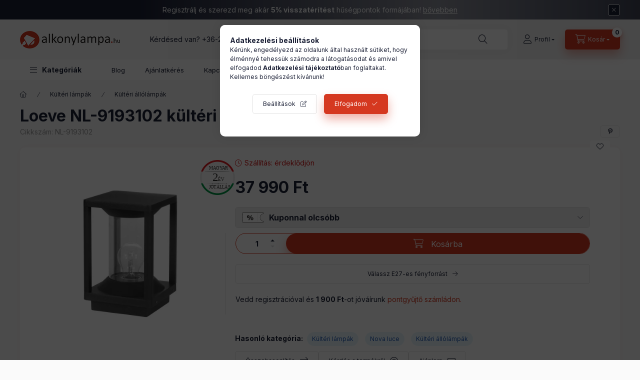

--- FILE ---
content_type: text/html; charset=UTF-8
request_url: https://www.alkonylampa.hu/loeve-nl-9193102-kulteri-allolampa
body_size: 31581
content:
<!DOCTYPE html>
<html lang="hu">
	<head>
		<meta charset="utf-8">
<meta name="description" content="Loeve NL-9193102 kültéri állólámpa termék az Alkonylámpa webáruház kínálatából. Várásolj Nova Luce termékeket online áruházunkban.">
<meta name="robots" content="index, follow">
<meta http-equiv="X-UA-Compatible" content="IE=Edge">
<meta property="og:site_name" content="Alkonylámpa" />
<meta property="og:title" content="Nova Luce Loeve NL-9193102 kültéri állólámpa">
<meta property="og:description" content="Loeve NL-9193102 kültéri állólámpa termék az Alkonylámpa webáruház kínálatából. Várásolj Nova Luce termékeket online áruházunkban.">
<meta property="og:type" content="product">
<meta property="og:url" content="https://www.alkonylampa.hu/loeve-nl-9193102-kulteri-allolampa">
<meta property="og:image" content="https://www.alkonylampa.hu/img/84659/NL-9193102/NL-9193102.webp">
<meta name="dc.title" content="Nova Luce Loeve NL-9193102 kültéri állólámpa">
<meta name="dc.description" content="Loeve NL-9193102 kültéri állólámpa termék az Alkonylámpa webáruház kínálatából. Várásolj Nova Luce termékeket online áruházunkban.">
<meta name="dc.publisher" content="Alkonylámpa">
<meta name="dc.language" content="hu">
<meta name="mobile-web-app-capable" content="yes">
<meta name="apple-mobile-web-app-capable" content="yes">
<meta name="MobileOptimized" content="320">
<meta name="HandheldFriendly" content="true">

<title>Nova Luce Loeve NL-9193102 kültéri állólámpa</title>


<script>
var service_type="shop";
var shop_url_main="https://www.alkonylampa.hu";
var actual_lang="hu";
var money_len="0";
var money_thousend=" ";
var money_dec=",";
var shop_id=84659;
var unas_design_url="https:"+"/"+"/"+"www.alkonylampa.hu"+"/"+"!common_design"+"/"+"custom"+"/"+"janosvitez.unas.hu"+"/";
var unas_design_code='0';
var unas_base_design_code='2400';
var unas_design_ver=4;
var unas_design_subver=1;
var unas_shop_url='https://www.alkonylampa.hu';
var responsive="yes";
var price_nullcut_disable=1;
var config_plus=new Array();
config_plus['product_tooltip']=1;
config_plus['cart_fly_id']="cart-box__fly-to-desktop";
config_plus['cart_redirect']=1;
config_plus['cart_refresh_force']="1";
config_plus['money_type']='Ft';
config_plus['money_type_display']='Ft';
config_plus['accessible_design']=true;
var lang_text=new Array();

var UNAS = UNAS || {};
UNAS.shop={"base_url":'https://www.alkonylampa.hu',"domain":'www.alkonylampa.hu',"username":'janosvitez.unas.hu',"id":84659,"lang":'hu',"currency_type":'Ft',"currency_code":'HUF',"currency_rate":'1',"currency_length":0,"base_currency_length":0,"canonical_url":'https://www.alkonylampa.hu/loeve-nl-9193102-kulteri-allolampa'};
UNAS.design={"code":'0',"page":'product_details'};
UNAS.api_auth="379bcbc8334bd1f30168b5f1d8641196";
UNAS.customer={"email":'',"id":0,"group_id":0,"without_registration":0};
UNAS.shop["category_id"]="458760";
UNAS.shop["sku"]="NL-9193102";
UNAS.shop["product_id"]="653727494";
UNAS.shop["only_private_customer_can_purchase"] = false;
 

UNAS.text = {
    "button_overlay_close": `Bezár`,
    "popup_window": `Felugró ablak`,
    "list": `lista`,
    "is_opened": `megnyitva`,
    "is_closed": `bezárva`,
    "consent_granted": `hozzájárulás megadva`,
    "consent_rejected": `hozzájárulás elutasítva`,
    "field_is_incorrect": `mező hibás`,
    "error_title": `Hiba!`,
    "product_variants": `termék változatok`,
    "product_added_to_cart": `A termék a kosárba került`,
    "product_added_to_cart_with_qty_problem": `A termékből csak [qty_added_to_cart] [qty_unit] került kosárba`,
    "product_removed_from_cart": `A termék törölve a kosárból`,
    "reg_title_name": `Név`,
    "reg_title_company_name": `Cégnév`,
    "number_of_items_in_cart": `Kosárban lévő tételek száma`,
    "cart_is_empty": `A kosár üres`,
    "cart_updated": `A kosár frissült`
};

UNAS.text["delete_from_compare"]= `Törlés összehasonlításból`;
UNAS.text["comparison"]= `Összehasonlítás`;

UNAS.text["delete_from_favourites"]= `Törlés a kedvencek közül`;
UNAS.text["add_to_favourites"]= `Kedvencekhez`;






window.lazySizesConfig=window.lazySizesConfig || {};
window.lazySizesConfig.loadMode=1;
window.lazySizesConfig.loadHidden=false;

window.dataLayer = window.dataLayer || [];
function gtag(){dataLayer.push(arguments)};
gtag('js', new Date());
</script>

<script src="https://www.alkonylampa.hu/!common_packages/jquery/jquery-3.2.1.js?mod_time=1682493234"></script>
<script src="https://www.alkonylampa.hu/!common_packages/jquery/plugins/migrate/migrate.js?mod_time=1682493234"></script>
<script src="https://www.alkonylampa.hu/!common_packages/jquery/plugins/tippy/popper-2.4.4.min.js?mod_time=1682493234"></script>
<script src="https://www.alkonylampa.hu/!common_packages/jquery/plugins/tippy/tippy-bundle.umd.min.js?mod_time=1682493234"></script>
<script src="https://www.alkonylampa.hu/!common_packages/jquery/plugins/tools/overlay/overlay.js?mod_time=1759905184"></script>
<script src="https://www.alkonylampa.hu/!common_packages/jquery/plugins/tools/toolbox/toolbox.expose.js?mod_time=1725518406"></script>
<script src="https://www.alkonylampa.hu/!common_packages/jquery/plugins/lazysizes/lazysizes.min.js?mod_time=1682493234"></script>
<script src="https://www.alkonylampa.hu/!common_packages/jquery/plugins/lazysizes/plugins/bgset/ls.bgset.min.js?mod_time=1753337301"></script>
<script src="https://www.alkonylampa.hu/!common_packages/jquery/own/shop_common/exploded/common.js?mod_time=1762946867"></script>
<script src="https://www.alkonylampa.hu/!common_packages/jquery/own/shop_common/exploded/common_overlay.js?mod_time=1759905184"></script>
<script src="https://www.alkonylampa.hu/!common_packages/jquery/own/shop_common/exploded/common_shop_popup.js?mod_time=1759905184"></script>
<script src="https://www.alkonylampa.hu/!common_packages/jquery/own/shop_common/exploded/function_accessibility_focus.js?mod_time=1759905184"></script>
<script src="https://www.alkonylampa.hu/!common_packages/jquery/own/shop_common/exploded/page_product_details.js?mod_time=1751447087"></script>
<script src="https://www.alkonylampa.hu/!common_packages/jquery/own/shop_common/exploded/function_favourites.js?mod_time=1725525526"></script>
<script src="https://www.alkonylampa.hu/!common_packages/jquery/own/shop_common/exploded/function_compare.js?mod_time=1751447087"></script>
<script src="https://www.alkonylampa.hu/!common_packages/jquery/own/shop_common/exploded/function_recommend.js?mod_time=1751447087"></script>
<script src="https://www.alkonylampa.hu/!common_packages/jquery/own/shop_common/exploded/function_search_smart_placeholder.js?mod_time=1751447087"></script>
<script src="https://www.alkonylampa.hu/!common_packages/jquery/own/shop_common/exploded/function_accessibility_status.js?mod_time=1759905184"></script>
<script src="https://www.alkonylampa.hu/!common_packages/jquery/plugins/hoverintent/hoverintent.js?mod_time=1682493234"></script>
<script src="https://www.alkonylampa.hu/!common_packages/jquery/own/shop_tooltip/shop_tooltip.js?mod_time=1759905184"></script>
<script src="https://www.alkonylampa.hu/!common_packages/jquery/plugins/flickity/v3/flickity.pkgd.min.js?mod_time=1759905184"></script>
<script src="https://www.alkonylampa.hu/!common_packages/jquery/plugins/toastr/toastr.min.js?mod_time=1682493234"></script>
<script src="https://www.alkonylampa.hu/!common_design/base/002400/main.js?mod_time=1761560594"></script>
<script src="https://www.alkonylampa.hu/!common_packages/jquery/plugins/flickity/v3/as-nav-for.js?mod_time=1682493234"></script>
<script src="https://www.alkonylampa.hu/!common_packages/jquery/plugins/flickity/v3/flickity-sync.js?mod_time=1682493234"></script>
<script src="https://www.alkonylampa.hu/!common_packages/jquery/plugins/photoswipe/photoswipe.min.js?mod_time=1682493234"></script>
<script src="https://www.alkonylampa.hu/!common_packages/jquery/plugins/photoswipe/photoswipe-ui-default.min.js?mod_time=1682493234"></script>

<link href="https://www.alkonylampa.hu/temp/shop_84659_2d0881faf14ce4accd71c71b69a71e55.css?mod_time=1763288786" rel="stylesheet" type="text/css">

<link href="https://www.alkonylampa.hu/loeve-nl-9193102-kulteri-allolampa" rel="canonical">
<link rel="apple-touch-icon" href="https://www.alkonylampa.hu/shop_ordered/84659/pic/favicon/favicon72.png" sizes="72x72">
<link rel="apple-touch-icon" href="https://www.alkonylampa.hu/shop_ordered/84659/pic/favicon/favicon114.png" sizes="114x114">
<link rel="apple-touch-icon" href="https://www.alkonylampa.hu/shop_ordered/84659/pic/favicon/favicon152.png" sizes="152x152">
<link rel="apple-touch-icon" href="https://www.alkonylampa.hu/shop_ordered/84659/pic/favicon/favicon167.png" sizes="167x167">
<link rel="apple-touch-icon" href="https://www.alkonylampa.hu/shop_ordered/84659/pic/favicon/favicon180.png" sizes="180x180">
<link id="favicon-16x16" rel="icon" type="image/png" href="https://www.alkonylampa.hu/shop_ordered/84659/pic/favicon/favicon16.png" sizes="16x16">
<link id="favicon-32x32" rel="icon" type="image/png" href="https://www.alkonylampa.hu/shop_ordered/84659/pic/favicon/favicon32.png" sizes="32x32">
<link id="favicon-96x96" rel="icon" type="image/png" href="https://www.alkonylampa.hu/shop_ordered/84659/pic/favicon/favicon96.png" sizes="96x96">
<link id="favicon-192x192" rel="icon" type="image/png" href="https://www.alkonylampa.hu/shop_ordered/84659/pic/favicon/favicon192.png" sizes="192x192">
<link href="https://www.alkonylampa.hu/shop_ordered/84659/design_pic/favicon.ico" rel="shortcut icon">
<script>
        var google_consent=1;
    
        gtag('consent', 'default', {
           'ad_storage': 'denied',
           'ad_user_data': 'denied',
           'ad_personalization': 'denied',
           'analytics_storage': 'denied',
           'functionality_storage': 'denied',
           'personalization_storage': 'denied',
           'security_storage': 'granted'
        });

    
        gtag('consent', 'update', {
           'ad_storage': 'denied',
           'ad_user_data': 'denied',
           'ad_personalization': 'denied',
           'analytics_storage': 'denied',
           'functionality_storage': 'denied',
           'personalization_storage': 'denied',
           'security_storage': 'granted'
        });

        </script>
    <script async src="https://www.googletagmanager.com/gtag/js?id=G-SCP5TBZRJ3"></script>    <script>
    gtag('config', 'G-SCP5TBZRJ3');

        </script>
        <script>
    var google_analytics=1;

                gtag('event', 'view_item', {
              "currency": "HUF",
              "value": '37990',
              "items": [
                  {
                      "item_id": "NL-9193102",
                      "item_name": "Loeve NL-9193102 kültéri állólámpa",
                      "item_category": "Kültéri lámpák/Kültéri állólámpák",
                      "price": '37990'
                  }
              ],
              'non_interaction': true
            });
               </script>
           <script>
        gtag('config', 'AW-1046016842',{'allow_enhanced_conversions':true});
                </script>
                <script>
                       gtag('config', 'AW-10860576129');
                </script>
            <script>
        var google_ads=1;

                gtag('event','remarketing', {
            'ecomm_pagetype': 'product',
            'ecomm_prodid': ["NL-9193102"],
            'ecomm_totalvalue': 37990        });
            </script>
    <!-- Arukereso.cz PRODUCT DETAIL script -->
<script>
  (function(t, r, a, c, k, i, n, g) {t["ROIDataObject"] = k;
      t[k]=t[k]||function(){(t[k].q=t[k].q||[]).push(arguments)},t[k].c=i;n=r.createElement(a),
      g=r.getElementsByTagName(a)[0];n.async=1;n.src=c;g.parentNode.insertBefore(n,g)
      })(window, document, "script", "//www.arukereso.hu/ocm/sdk.js?source=unas&version=2&page=product_detail","arukereso", "hu");
</script>
<!-- End Arukereso.hu PRODUCT DETAIL script -->

<script>

const year = 2024,
	month = 04,
	day = 26,
	hour = 23,
	min = 59,
	sec = 0;



      (function() {
let script = document.createElement("script");
script.type = 'module';
script.src = 'https://widget.molin.ai/shop-ai.js?w=3mn0hxk1';
document.head.append(script);
})();
    

</script>

		<meta content="width=device-width, initial-scale=1.0" name="viewport" />
		<link rel="preconnect" href="https://fonts.gstatic.com">
		<link rel="preload" href="https://fonts.googleapis.com/css2?family=Inter:wght@400;700;900&display=swap" as="style" />
		<link rel="stylesheet" href="https://fonts.googleapis.com/css2?family=Inter:wght@400;700;900&display=swap" media="print" onload="this.media='all'">
		<noscript>
			<link rel="stylesheet" href="https://fonts.googleapis.com/css2?family=Inter:wght@400;700;900&display=swap" />
		</noscript>
		<link rel="preload" href="https://www.alkonylampa.hu/!common_design/own/fonts/2400/customicons/custom-icons.css" as="style">
		<link rel="stylesheet" href="https://www.alkonylampa.hu/!common_design/own/fonts/2400/customicons/custom-icons.css" media="print" onload="this.media='all'">
		<noscript>
			<link rel="stylesheet" href="https://www.alkonylampa.hu/!common_design/own/fonts/2400/customicons/custom-icons.css" />
		</noscript>
		<link href="https://www.alkonylampa.hu/!common_design/custom/janosvitez.unas.hu/css/flipclock.css" media="print" onload="this.media='all'" rel="stylesheet">
		
		
		
		
		
		<script defer src="https://www.alkonylampa.hu/!common_design/custom/janosvitez.unas.hu/js/flipclock.min.js"></script>
		
		
		
				
		
		
		
		
		
		
		
		
		
				
		
		
		
		
	</head>

				
				
	
	
	
	
	
	
	
	
	
	
				 	
	
	
	
	
	<body class='design_ver4 design_subver1' id="ud_shop_artdet">
		<div id="box_compare_content" class="text-center fixed-bottom">
				    
                        <script>
                $(document).ready(function(){
                    $("#box_container_shop_compare").hide();
                    $(".js-box-compare-dropdown-btn").hide();
                });
            </script>
            
	
	</div>
	<script>
		function checkCompareItems() {
			let $compare_item_num_el = $('.js-box-compare-item-num');
			$('.box-compare__dropdown-btn-item-num').html($compare_item_num_el.attr('data-count'));
		}
		$(document).on('compareBoxRefreshed', function () {
			checkCompareItems();
		});
	</script>
	
	<div id="image_to_cart" style="display:none; position:absolute; z-index:100000;"></div>
<div class="overlay_common overlay_warning" id="overlay_cart_add"></div>
<script>$(document).ready(function(){ overlay_init("cart_add",{"onBeforeLoad":false}); });</script>
<div id="overlay_login_outer"></div>	
	<script>
	$(document).ready(function(){
	    var login_redir_init="";

		$("#overlay_login_outer").overlay({
			onBeforeLoad: function() {
                var login_redir_temp=login_redir_init;
                if (login_redir_act!="") {
                    login_redir_temp=login_redir_act;
                    login_redir_act="";
                }

									$.ajax({
						type: "GET",
						async: true,
						url: "https://www.alkonylampa.hu/shop_ajax/ajax_popup_login.php",
						data: {
							shop_id:"84659",
							lang_master:"hu",
                            login_redir:login_redir_temp,
							explicit:"ok",
							get_ajax:"1"
						},
						success: function(data){
							$("#overlay_login_outer").html(data);
							if (unas_design_ver >= 5) $("#overlay_login_outer").modal('show');
							$('#overlay_login1 input[name=shop_pass_login]').keypress(function(e) {
								var code = e.keyCode ? e.keyCode : e.which;
								if(code.toString() == 13) {		
									document.form_login_overlay.submit();		
								}	
							});	
						}
					});
								},
			top: 50,
			mask: {
	color: "#000000",
	loadSpeed: 200,
	maskId: "exposeMaskOverlay",
	opacity: 0.7
},
			closeOnClick: (config_plus['overlay_close_on_click_forced'] === 1),
			onClose: function(event, overlayIndex) {
				$("#login_redir").val("");
			},
			load: false
		});
		
			});
	function overlay_login() {
		$(document).ready(function(){
			$("#overlay_login_outer").overlay().load();
		});
	}
	function overlay_login_remind() {
        if (unas_design_ver >= 5) {
            $("#overlay_remind").overlay().load();
        } else {
            $(document).ready(function () {
                $("#overlay_login_outer").overlay().close();
                setTimeout('$("#overlay_remind").overlay().load();', 250);
            });
        }
	}

    var login_redir_act="";
    function overlay_login_redir(redir) {
        login_redir_act=redir;
        $("#overlay_login_outer").overlay().load();
    }
	</script>  
	<div class="overlay_common overlay_info" id="overlay_remind"></div>
<script>$(document).ready(function(){ overlay_init("remind",[]); });</script>

	<script>
    	function overlay_login_error_remind() {
		$(document).ready(function(){
			load_login=0;
			$("#overlay_error").overlay().close();
			setTimeout('$("#overlay_remind").overlay().load();', 250);	
		});
	}
	</script>  
	<div class="overlay_common overlay_info" id="overlay_newsletter"></div>
<script>$(document).ready(function(){ overlay_init("newsletter",[]); });</script>

<script>
function overlay_newsletter() {
    $(document).ready(function(){
        $("#overlay_newsletter").overlay().load();
    });
}
</script>
<div class="overlay_common overlay_error" id="overlay_script"></div>
<script>$(document).ready(function(){ overlay_init("script",[]); });</script>
<style> .grecaptcha-badge { display: none !important; } </style>     <script>
    $(document).ready(function() {
        $.ajax({
            type: "GET",
            url: "https://www.alkonylampa.hu/shop_ajax/ajax_stat.php",
            data: {master_shop_id:"84659",get_ajax:"1"}
        });
    });
    </script>
    

	
	<div id="container" class="page_shop_artdet_NL_9193102 		js-ajax-filter-box-checking		 filter-not-exists		 filter-box-in-dropdown		 nav-position-top		 header-will-fixed		 fixed-cart-on-artdet			">
				        <div class="js-element nanobar js-nanobar" data-element-name="header_text_section_1" role="region" aria-label="nanobar">
        <div class="container">
            <div class="header_text_section_1 nanobar__inner">
                                    <p>Regisztrálj és szerezd meg akár <strong>5% visszatérítést</strong> hűségpontok formájában! <span style="text-decoration: underline;"><a href="https://www.alkonylampa.hu/husegpont">bővebben</a></span></p>
                                    <div id="slide"></div>
                                <button type="button" class="btn btn-close nanobar__btn-close" onclick="closeNanobar(this,'header_text_section_1_hide','session','--nanobar-height');" aria-label="Bezár" title="Bezár"></button>
            </div>
        </div>
    </div>
    <script>
        window.addEventListener("DOMContentLoaded", function() {
            root.style.setProperty('--nanobar-height', getHeight($(".js-nanobar")) + "px");
        });
    </script>
    
				<nav id="nav--mobile-top" class="nav header nav--mobile nav--top d-sm-none js-header js-header-fixed">
			<div class="header-inner js-header-inner w-100">
				<div class="d-flex justify-content-center d-sm-none">
										<button type="button" class="hamburger-box__dropdown-btn-mobile burger btn dropdown__btn" id="hamburger-box__dropdown-btn" aria-label="hamburger button" data-btn-for="#hamburger-box__dropdown">
						<span class="burger__lines">
							<span class="burger__line"></span>
							<span class="burger__line"></span>
							<span class="burger__line"></span>
						</span>
						<span class="dropdown__btn-text">
							Kategóriák
						</span>
					</button>
										<button class="search-box__dropdown-btn btn dropdown__btn" aria-label="search button" type="button" data-btn-for="#search-box__dropdown">
						<span class="search-box__dropdown-btn-icon dropdown__btn-icon icon--search"></span>
					</button>

					    
    

					

					
					        <button class="profile__dropdown-btn js-profile-btn btn dropdown__btn" id="profile__dropdown-btn" type="button"
            data-orders="https://www.alkonylampa.hu/shop_order_track.php" data-btn-for="#profile__dropdown"
            aria-label="Profil" aria-haspopup="dialog" aria-expanded="false" aria-controls="profile__dropdown"
    >
        <span class="profile__dropdown-btn-icon dropdown__btn-icon icon--user"></span>
        <span class="profile__text dropdown__btn-text">Profil</span>
            </button>
    
    
					<button class="cart-box__dropdown-btn btn dropdown__btn js-cart-box-loaded-by-ajax" aria-label="cart button" type="button" data-btn-for="#cart-box__dropdown">
						<span class="cart-box__dropdown-btn-icon dropdown__btn-icon icon--cart"></span>
						<span class="cart-box__text dropdown__btn-text">Kosár</span>
									<div id="box_cart_content" class="cart-box">	<span class="bubble cart-box__bubble">0</span>
	</div>
	
					</button>
				</div>
			</div>
		</nav>
						<header class="header header--mobile py-3 px-4 d-flex justify-content-center d-sm-none position-relative has-tel">
			    <div id="header_logo_img" class="js-element header_logo logo" data-element-name="header_logo">
        <div class="header_logo-img-container">
            <div class="header_logo-img-wrapper">
                                                <a class="has-img" href="https://www.alkonylampa.hu/">                    <picture>
                                                <source srcset="https://www.alkonylampa.hu/!common_design/custom/janosvitez.unas.hu/element/layout_hu_header_logo-400x120_1_default.png?time=1698303759 1x, https://www.alkonylampa.hu/!common_design/custom/janosvitez.unas.hu/element/layout_hu_header_logo-400x120_1_default_retina.png?time=1698303759 2x" />
                        <img                              width="200" height="60"
                                                          src="https://www.alkonylampa.hu/!common_design/custom/janosvitez.unas.hu/element/layout_hu_header_logo-400x120_1_default.png?time=1698303759"                             
                             alt="Alkonylámpa                        "/>
                    </picture>
                    </a>                                        </div>
        </div>
    </div>

						<div class="js-element header_text_section_2 d-sm-none" data-element-name="header_text_section_2">
            <div class="header_text_section_2-slide slide-1"><p>Kérdésed van? <a href="tel:+36205518403">+36-20/551-8403</a></p></div>
    </div>

		
		</header>
		<header id="header--desktop" class="header header--desktop d-none d-sm-block js-header js-header-fixed">
			<div class="header-inner js-header-inner">
				<div class="header__top">
					<div class="container">
						<div class="header__top-inner">
							<div class="row no-gutters gutters-md-10 justify-content-center align-items-center">
								<div class="header__top-left col col-xl-auto">
									<div class="header__left-inner d-flex align-items-center">
																				<div class="nav-link--products-placeholder-on-fixed-header burger btn">
											<span class="burger__lines">
												<span class="burger__line"></span>
												<span class="burger__line"></span>
												<span class="burger__line"></span>
											</span>
											<span class="burger__text dropdown__btn-text">
												Kategóriák
											</span>
										</div>
										<button type="button" class="hamburger-box__dropdown-btn burger btn dropdown__btn d-lg-none" id="hamburger-box__dropdown-btn2" aria-label="hamburger button" data-btn-for="#hamburger-box__dropdown">
											<span class="burger__lines">
											  <span class="burger__line"></span>
											  <span class="burger__line"></span>
											  <span class="burger__line"></span>
											</span>
											<span class="burger__text dropdown__btn-text">
											  Kategóriák
											</span>
										</button>
																				    <div id="header_logo_img" class="js-element header_logo logo" data-element-name="header_logo">
        <div class="header_logo-img-container">
            <div class="header_logo-img-wrapper">
                                                <a class="has-img" href="https://www.alkonylampa.hu/">                    <picture>
                                                <source srcset="https://www.alkonylampa.hu/!common_design/custom/janosvitez.unas.hu/element/layout_hu_header_logo-400x120_1_default.png?time=1698303759 1x, https://www.alkonylampa.hu/!common_design/custom/janosvitez.unas.hu/element/layout_hu_header_logo-400x120_1_default_retina.png?time=1698303759 2x" />
                        <img                              width="200" height="60"
                                                          src="https://www.alkonylampa.hu/!common_design/custom/janosvitez.unas.hu/element/layout_hu_header_logo-400x120_1_default.png?time=1698303759"                             
                             alt="Alkonylámpa                        "/>
                    </picture>
                    </a>                                        </div>
        </div>
    </div>

										<div class="js-element header_text_section_2" data-element-name="header_text_section_2">
            <div class="header_text_section_2-slide slide-1"><p>Kérdésed van? <a href="tel:+36205518403">+36-20/551-8403</a></p></div>
    </div>

									</div>
								</div>
								<div class="header__top-right col-auto col-xl d-flex justify-content-end align-items-center">
									<button class="search-box__dropdown-btn btn dropdown__btn d-xl-none" id="#search-box__dropdown-btn2" aria-label="search button" type="button" data-btn-for="#search-box__dropdown2">
										<span class="search-box__dropdown-btn-icon dropdown__btn-icon icon--search"></span>
										<span class="search-box__text dropdown__btn-text">Keresés</span>
									</button>
									<div class="search-box__dropdown dropdown__content dropdown__content-till-lg" id="search-box__dropdown2" data-content-for="#search-box__dropdown-btn2" data-content-direction="full">
										<span class="dropdown__caret"></span>
										<button class="dropdown__btn-close search-box__dropdown__btn-close btn-close" type="button" title="bezár" aria-label="bezár"></button>
										<div class="dropdown__content-inner search-box__inner position-relative js-search browser-is-chrome search-smart-enabled"
     id="box_search_content2">
    <form name="form_include_search2" id="form_include_search2" action="https://www.alkonylampa.hu/shop_search.php" method="get">
    <div class="search-box__form-inner d-flex flex-column">
        <div class="form-group box-search-group mb-0 js-search-smart-insert-after-here">
            <input data-stay-visible-breakpoint="1280" id="box_search_input2" class="search-box__input ac_input js-search-input form-control"
                   name="search" pattern=".{3,100}" aria-label="Nem találod amit keresel?" title="Hosszabb kereső kifejezést írj be!"
                   placeholder="Nem találod amit keresel?" type="search" maxlength="100" autocomplete="off" required                   role="combobox" aria-autocomplete="list" aria-expanded="false"
                                      aria-controls="search-smart-suggestions search-smart-actual-query search-smart-categories search-smart-contents search-smart-products"
                               >
            <div class="search-box__search-btn-outer input-group-append" title="Keresés">
                <button class="btn search-box__search-btn" aria-label="Keresés">
                    <span class="search-box__search-btn-icon icon--search"></span>
                </button>
            </div>
            <div class="search__loading">
                <div class="loading-spinner--small"></div>
            </div>
        </div>
        <div class="ac_results2">
            <span class="ac_result__caret"></span>
        </div>
    </div>
    </form>
</div>

									</div>
																		        <button class="profile__dropdown-btn js-profile-btn btn dropdown__btn" id="profile__dropdown-btn" type="button"
            data-orders="https://www.alkonylampa.hu/shop_order_track.php" data-btn-for="#profile__dropdown"
            aria-label="Profil" aria-haspopup="dialog" aria-expanded="false" aria-controls="profile__dropdown"
    >
        <span class="profile__dropdown-btn-icon dropdown__btn-icon icon--user"></span>
        <span class="profile__text dropdown__btn-text">Profil</span>
            </button>
    
    
									<button id="cart-box__fly-to-desktop" class="cart-box__dropdown-btn btn dropdown__btn js-cart-box-loaded-by-ajax" aria-label="cart button" type="button" data-btn-for="#cart-box__dropdown">
										<span class="cart-box__dropdown-btn-icon dropdown__btn-icon icon--cart"></span>
										<span class="cart-box__text dropdown__btn-text">Kosár</span>
										<span class="bubble cart-box__bubble">-</span>
									</button>
								</div>
							</div>
						</div>
					</div>
				</div>
								<div class="header__bottom">
					<div class="container">
						<nav class="navbar d-none d-lg-flex navbar-expand navbar-light align-items-stretch">
														<ul id="nav--cat" class="nav nav--cat js-navbar-nav">
								<li class="nav-item dropdown nav--main nav-item--products">
									<a class="nav-link nav-link--products burger d-lg-flex" href="#" onclick="event.preventDefault();" role="button" data-text="Kategóriák" data-toggle="dropdown" aria-expanded="false" aria-haspopup="true">
										<span class="burger__lines">
											<span class="burger__line"></span>
											<span class="burger__line"></span>
											<span class="burger__line"></span>
										</span>
										<span class="burger__text dropdown__btn-text">
											Kategóriák
										</span>
									</a>
									<div id="dropdown-cat" class="dropdown-menu d-none d-block clearfix dropdown--cat with-avoid-breaking-megasubmenu dropdown--level-0">
													<ul class="nav-list--0">
			<li id="nav-item-new" class="nav-item spec-item js-nav-item-new">
						<a class="nav-link" href="https://www.alkonylampa.hu/ujdonsagok" >
												<div class="align-items-center gutters-5 row">
						<div class="col-auto">
																					<img height="20" src="https://www.alkonylampa.hu/shop_ordered/84659/pic/ujdonsagok.svg" width="20">							
						</div>
						<div class="col">
							<span class="nav-link__text">
								Újdonságok							</span>
						</div>
					</div>
							</a>
					</li>
			<li id="nav-item-akcio" class="nav-item spec-item js-nav-item-akcio">
						<a class="nav-link" href="https://www.alkonylampa.hu/akcios-lampa" >
												<div class="align-items-center gutters-5 row">
						<div class="col-auto">
							<img height="20" src="https://www.alkonylampa.hu/shop_ordered/84659/pic/akciok.svg" width="20">																					
						</div>
						<div class="col">
							<span class="nav-link__text">
								Akciók							</span>
						</div>
					</div>
							</a>
					</li>
			<li id="nav-item-stock" class="nav-item spec-item js-nav-item-stock">
						<a class="nav-link" href="https://www.alkonylampa.hu/lampa-express" >
												<div class="align-items-center gutters-5 row">
						<div class="col-auto">
														<img height="20" src="https://www.alkonylampa.hu/shop_ordered/84659/pic/azonnal-szallithato-termekek.svg" width="20">														
						</div>
						<div class="col">
							<span class="nav-link__text">
								Lámpa Express							</span>
						</div>
					</div>
							</a>
					</li>
			<li id="nav-item-852730" class="nav-item dropdown js-nav-item-852730">
						<a class="nav-link" href="https://www.alkonylampa.hu/belteri-lampak"  data-toggle="dropdown" data-mouseover="handleSub('852730','https://www.alkonylampa.hu/shop_ajax/ajax_box_cat.php?get_ajax=1&type=layout&change_lang=hu&level=1&key=852730&box_var_name=shop_cat&box_var_layout_cache=1&box_var_expand_cache=yes&box_var_expand_cache_name=desktop&box_var_layout_level0=0&box_var_layout_level1=1&box_var_layout=2&box_var_ajax=1&box_var_section=content&box_var_highlight=yes&box_var_type=expand&box_var_div=no');" aria-haspopup="true" aria-expanded="false">
												<div class="align-items-center gutters-5 row">
						<div class="col-auto">
																												<p><img src="https://www.alkonylampa.hu/shop_ordered/84659/pic/belteri_lampa.svg" width="20" height="20" alt="" /></p>
						</div>
						<div class="col">
							<span class="nav-link__text">
								Beltéri lámpák							</span>
						</div>
					</div>
							</a>
						<div class="megasubmenu dropdown-menu">
				<div class="megasubmenu__sticky-content">
					<div class="loading-spinner"></div>
				</div>
							</div>
					</li>
			<li id="nav-item-908299" class="nav-item dropdown js-nav-item-908299">
						<a class="nav-link" href="https://www.alkonylampa.hu/fenyforrasok"  data-toggle="dropdown" data-mouseover="handleSub('908299','https://www.alkonylampa.hu/shop_ajax/ajax_box_cat.php?get_ajax=1&type=layout&change_lang=hu&level=1&key=908299&box_var_name=shop_cat&box_var_layout_cache=1&box_var_expand_cache=yes&box_var_expand_cache_name=desktop&box_var_layout_level0=0&box_var_layout_level1=1&box_var_layout=2&box_var_ajax=1&box_var_section=content&box_var_highlight=yes&box_var_type=expand&box_var_div=no');" aria-haspopup="true" aria-expanded="false">
												<div class="align-items-center gutters-5 row">
						<div class="col-auto">
																												<p><img src="https://www.alkonylampa.hu/shop_ordered/84659/pic/fenyforras.svg" width="20" height="20" alt="" /></p>
						</div>
						<div class="col">
							<span class="nav-link__text">
								Fényforrások							</span>
						</div>
					</div>
							</a>
						<div class="megasubmenu dropdown-menu">
				<div class="megasubmenu__sticky-content">
					<div class="loading-spinner"></div>
				</div>
							</div>
					</li>
			<li id="nav-item-468601" class="nav-item dropdown js-nav-item-468601">
						<a class="nav-link" href="https://www.alkonylampa.hu/helyisegek-szerint"  data-toggle="dropdown" data-mouseover="handleSub('468601','https://www.alkonylampa.hu/shop_ajax/ajax_box_cat.php?get_ajax=1&type=layout&change_lang=hu&level=1&key=468601&box_var_name=shop_cat&box_var_layout_cache=1&box_var_expand_cache=yes&box_var_expand_cache_name=desktop&box_var_layout_level0=0&box_var_layout_level1=1&box_var_layout=2&box_var_ajax=1&box_var_section=content&box_var_highlight=yes&box_var_type=expand&box_var_div=no');" aria-haspopup="true" aria-expanded="false">
												<div class="align-items-center gutters-5 row">
						<div class="col-auto">
																												<p><img src="https://www.alkonylampa.hu/shop_ordered/84659/pic/helyisegek_szerint.svg" width="20" height="20" alt="" /></p>
						</div>
						<div class="col">
							<span class="nav-link__text">
								Helyiségek szerint							</span>
						</div>
					</div>
							</a>
						<div class="megasubmenu dropdown-menu">
				<div class="megasubmenu__sticky-content">
					<div class="loading-spinner"></div>
				</div>
							</div>
					</li>
			<li id="nav-item-222016" class="nav-item dropdown js-nav-item-222016">
						<a class="nav-link" href="https://www.alkonylampa.hu/kulteri-lampak"  data-toggle="dropdown" data-mouseover="handleSub('222016','https://www.alkonylampa.hu/shop_ajax/ajax_box_cat.php?get_ajax=1&type=layout&change_lang=hu&level=1&key=222016&box_var_name=shop_cat&box_var_layout_cache=1&box_var_expand_cache=yes&box_var_expand_cache_name=desktop&box_var_layout_level0=0&box_var_layout_level1=1&box_var_layout=2&box_var_ajax=1&box_var_section=content&box_var_highlight=yes&box_var_type=expand&box_var_div=no');" aria-haspopup="true" aria-expanded="false">
												<div class="align-items-center gutters-5 row">
						<div class="col-auto">
																												<p><img src="https://www.alkonylampa.hu/shop_ordered/84659/pic/kulteri_lampa.svg" width="20" height="20" alt="" /></p>
						</div>
						<div class="col">
							<span class="nav-link__text">
								Kültéri lámpák							</span>
						</div>
					</div>
							</a>
						<div class="megasubmenu dropdown-menu">
				<div class="megasubmenu__sticky-content">
					<div class="loading-spinner"></div>
				</div>
							</div>
					</li>
			<li id="nav-item-997082" class="nav-item dropdown js-nav-item-997082">
						<a class="nav-link" href="https://www.alkonylampa.hu/marka"  data-toggle="dropdown" data-mouseover="handleSub('997082','https://www.alkonylampa.hu/shop_ajax/ajax_box_cat.php?get_ajax=1&type=layout&change_lang=hu&level=1&key=997082&box_var_name=shop_cat&box_var_layout_cache=1&box_var_expand_cache=yes&box_var_expand_cache_name=desktop&box_var_layout_level0=0&box_var_layout_level1=1&box_var_layout=2&box_var_ajax=1&box_var_section=content&box_var_highlight=yes&box_var_type=expand&box_var_div=no');" aria-haspopup="true" aria-expanded="false">
												<div class="align-items-center gutters-5 row">
						<div class="col-auto">
																												<p><img src="https://www.alkonylampa.hu/shop_ordered/84659/pic/marka.svg" width="20" height="20" alt="" /></p>
						</div>
						<div class="col">
							<span class="nav-link__text">
								Márka							</span>
						</div>
					</div>
							</a>
						<div class="megasubmenu dropdown-menu">
				<div class="megasubmenu__sticky-content">
					<div class="loading-spinner"></div>
				</div>
							</div>
					</li>
			<li id="nav-item-898884" class="nav-item dropdown js-nav-item-898884">
						<a class="nav-link" href="https://www.alkonylampa.hu/okos-vilagitas"  data-toggle="dropdown" data-mouseover="handleSub('898884','https://www.alkonylampa.hu/shop_ajax/ajax_box_cat.php?get_ajax=1&type=layout&change_lang=hu&level=1&key=898884&box_var_name=shop_cat&box_var_layout_cache=1&box_var_expand_cache=yes&box_var_expand_cache_name=desktop&box_var_layout_level0=0&box_var_layout_level1=1&box_var_layout=2&box_var_ajax=1&box_var_section=content&box_var_highlight=yes&box_var_type=expand&box_var_div=no');" aria-haspopup="true" aria-expanded="false">
												<div class="align-items-center gutters-5 row">
						<div class="col-auto">
																												<p><img src="https://www.alkonylampa.hu/shop_ordered/84659/pic/okos_vilagitas.svg" width="20" height="20" alt="" /></p>
						</div>
						<div class="col">
							<span class="nav-link__text">
								Okos világítás							</span>
						</div>
					</div>
							</a>
						<div class="megasubmenu dropdown-menu">
				<div class="megasubmenu__sticky-content">
					<div class="loading-spinner"></div>
				</div>
							</div>
					</li>
		</ul>

	
									</div>
								</li>
							</ul>
																													
	<ul id="nav--menu" class="nav nav--menu js-navbar-nav">
									<li class="nav-item nav--main js-nav-item-930300">
										<a class="nav-link" href="https://www.alkonylampa.hu/blog" >
											Blog
					</a>
									</li>
												<li class="nav-item nav--main js-nav-item-156838">
										<a class="nav-link" href="https://www.alkonylampa.hu/ajanlatkeres" >
											Ajánlatkérés
					</a>
									</li>
												<li class="nav-item nav--main js-nav-item-292104">
										<a class="nav-link" href="https://www.alkonylampa.hu/kapcsolat" >
											Kapcsolat
					</a>
									</li>
												<li class="nav-item nav--main js-nav-item-354684">
										<a class="nav-link" href="https://www.alkonylampa.hu/kapcsolat?tab=shipping" >
											Szállítás
					</a>
									</li>
												<li class="nav-item nav--main js-nav-item-564946">
										<a class="nav-link" href="https://www.alkonylampa.hu/lapozhato-katalogusok" >
											Lapozható katalógusok
					</a>
									</li>
												<a class="kuponok" hidden href="https://www.alkonylampa.hu/kupon">
					<div class="align-items-center d-flex h-100"><img alt="Kuponok" height="28" loading="lazy" src="https://www.alkonylampa.hu/shop_ordered/84659/pic/kuponok.png" width="100"><div>
				</a>
						</ul>

	
													</nav>
						<script>
    let addOverflowHidden = function() {
        $('.hamburger-box__dropdown-inner').addClass('overflow-hidden');
    }
    function scrollToBreadcrumb() {
        scrollToElement({ element: '.nav-list-breadcrumb', offset: getVisibleDistanceTillHeaderBottom(), scrollIn: '.hamburger-box__dropdown-inner', container: '.hamburger-box__dropdown-inner', duration: 0, callback: addOverflowHidden });
    }

    function setHamburgerBoxHeight(height) {
        $('.hamburger-box__dropdown').css('height', height + 80);
    }

    let mobileMenuScrollData = [];

    function handleSub2(thisOpenBtn, id, ajaxUrl) {
        let navItem = $('#nav-item-'+id+'--m');
        let openBtn = $(thisOpenBtn);
        let $thisScrollableNavList = navItem.closest('.nav-list-mobile');
        let thisNavListLevel = $thisScrollableNavList.data("level");

        if ( thisNavListLevel == 0 ) {
            $thisScrollableNavList = navItem.closest('.hamburger-box__dropdown-inner');
        }
        mobileMenuScrollData["level_" + thisNavListLevel + "_position"] = $thisScrollableNavList.scrollTop();
        mobileMenuScrollData["level_" + thisNavListLevel + "_element"] = $thisScrollableNavList;

        if (!navItem.hasClass('ajax-loading')) {
            if (catSubOpen2(openBtn, navItem)) {
                if (ajaxUrl) {
                    if (!navItem.hasClass('ajax-loaded')) {
                        catSubLoad2(navItem, ajaxUrl);
                    } else {
                        scrollToBreadcrumb();
                    }
                } else {
                    scrollToBreadcrumb();
                }
            }
        }
    }
    function catSubOpen2(openBtn,navItem) {
        let thisSubMenu = navItem.find('.nav-list-menu--sub').first();
        let thisParentMenu = navItem.closest('.nav-list-menu');
        thisParentMenu.addClass('hidden');

        if (navItem.hasClass('show')) {
            openBtn.attr('aria-expanded','false');
            navItem.removeClass('show');
            thisSubMenu.removeClass('show');
        } else {
            openBtn.attr('aria-expanded','true');
            navItem.addClass('show');
            thisSubMenu.addClass('show');
            if (window.matchMedia('(min-width: 576px) and (max-width: 1259.8px )').matches) {
                let thisSubMenuHeight = thisSubMenu.outerHeight();
                if (thisSubMenuHeight > 0) {
                    setHamburgerBoxHeight(thisSubMenuHeight);
                }
            }
        }
        return true;
    }
    function catSubLoad2(navItem, ajaxUrl){
        let thisSubMenu = $('.nav-list-menu--sub', navItem);
        $.ajax({
            type: 'GET',
            url: ajaxUrl,
            beforeSend: function(){
                navItem.addClass('ajax-loading');
                setTimeout(function (){
                    if (!navItem.hasClass('ajax-loaded')) {
                        navItem.addClass('ajax-loader');
                        thisSubMenu.addClass('loading');
                    }
                }, 150);
            },
            success:function(data){
                thisSubMenu.html(data);
                $(document).trigger("ajaxCatSubLoaded");

                let thisParentMenu = navItem.closest('.nav-list-menu');
                let thisParentBreadcrumb = thisParentMenu.find('> .nav-list-breadcrumb');

                /* ha már van a szülőnek breadcrumbja, akkor azt hozzáfűzzük a gyerekhez betöltéskor */
                if (thisParentBreadcrumb.length > 0) {
                    let thisParentLink = thisParentBreadcrumb.find('.nav-list-parent-link').clone();
                    let thisSubMenuParentLink = thisSubMenu.find('.nav-list-parent-link');
                    thisParentLink.insertBefore(thisSubMenuParentLink);
                }

                navItem.removeClass('ajax-loading ajax-loader').addClass('ajax-loaded');
                thisSubMenu.removeClass('loading');
                if (window.matchMedia('(min-width: 576px) and (max-width: 1259.8px )').matches) {
                    let thisSubMenuHeight = thisSubMenu.outerHeight();
                    setHamburgerBoxHeight(thisSubMenuHeight);
                }
                scrollToBreadcrumb();
            }
        });
    }
    function catBack(thisBtn) {
        let thisCatLevel = $(thisBtn).closest('.nav-list-menu--sub');
        let thisParentItem = $(thisBtn).closest('.nav-item.show');
        let thisParentMenu = thisParentItem.closest('.nav-list-menu');

        if ( $(thisBtn).data("belongs-to-level") == 0 ) {
            mobileMenuScrollData["level_0_element"].animate({ scrollTop: mobileMenuScrollData["level_0_position"] }, 0, function() {});
        }

        if (window.matchMedia('(min-width: 576px) and (max-width: 1259.8px )').matches) {
            let thisParentMenuHeight = 0;
            if ( thisParentItem.parent('ul').hasClass('nav-list-mobile--0') ) {
                let sumHeight = 0;
                $( thisParentItem.closest('.hamburger-box__dropdown-nav-lists-wrapper').children() ).each(function() {
                    sumHeight+= $(this).outerHeight(true);
                });
                thisParentMenuHeight = sumHeight;
            } else {
                thisParentMenuHeight = thisParentMenu.outerHeight();
            }
            setHamburgerBoxHeight(thisParentMenuHeight);
        }
        if ( thisParentItem.parent('ul').hasClass('nav-list-mobile--0') ) {
            $('.hamburger-box__dropdown-inner').removeClass('overflow-hidden');
        }
        thisParentMenu.removeClass('hidden');
        thisCatLevel.removeClass('show');
        thisParentItem.removeClass('show');
        thisParentItem.find('.nav-button').attr('aria-expanded','false');
        return true;
    }

    function handleSub($id, $ajaxUrl) {
        let $navItem = $('#nav-item-'+$id);

        if (!$navItem.hasClass('ajax-loading')) {
            if (catSubOpen($navItem)) {
                if (!$navItem.hasClass('ajax-loaded')) {
                    catSubLoad($id, $ajaxUrl);
                }
            }
        }
    }

    function catSubOpen($navItem) {
        handleCloseDropdowns();
        let thisNavLink = $navItem.find('> .nav-link');
        let thisNavItem = thisNavLink.parent();
        let thisNavbarNav = $('.js-navbar-nav');
        let thisDropdownMenu = thisNavItem.find('.dropdown-menu').first();

        /*remove is-opened class form the rest menus (cat+plus)*/
        thisNavbarNav.find('.show').not(thisNavItem).not('.nav-item--products').not('.dropdown--cat').removeClass('show');

        /* check handler exists */
        let existingHandler = thisNavItem.data('keydownHandler');

        /* is has, off it */
        if (existingHandler) {
            thisNavItem.off('keydown', existingHandler);
        }

        const focusExitHandler = function(e) {
            if (e.key === "Escape") {
                handleCloseDropdownCat(false,{
                    reason: 'escape',
                    element: thisNavItem,
                    handler: focusExitHandler
                });
            }
        }

        if (thisNavItem.hasClass('show')) {
            thisNavLink.attr('aria-expanded','false');
            thisNavItem.removeClass('show');
            thisDropdownMenu.removeClass('show');
            $('html').removeClass('cat-megasubmenu-opened');
            $('#dropdown-cat').removeClass('has-opened');

            thisNavItem.off('keydown', focusExitHandler);
        } else {
            thisNavLink.attr('aria-expanded','true');
            thisNavItem.addClass('show');
            thisDropdownMenu.addClass('show');
            $('#dropdown-cat').addClass('has-opened');
            $('html').addClass('cat-megasubmenu-opened');

            thisNavItem.on('keydown', focusExitHandler);
            thisNavItem.data('keydownHandler', focusExitHandler);
        }
        return true;
    }
    function catSubLoad($id, $ajaxUrl){
        const $navItem = $('#nav-item-'+$id);
        const $thisMegasubmenu = $(".megasubmenu", $navItem);
        const parentDropdownMenuHeight = $navItem.closest('.dropdown-menu').outerHeight();
        const $thisMegasubmenuStickyContent = $(".megasubmenu__sticky-content", $thisMegasubmenu);
        $thisMegasubmenuStickyContent.css('height', parentDropdownMenuHeight);

        $.ajax({
            type: 'GET',
            url: $ajaxUrl,
            beforeSend: function(){
                $navItem.addClass('ajax-loading');
                setTimeout(function (){
                    if (!$navItem.hasClass('ajax-loaded')) {
                        $navItem.addClass('ajax-loader');
                    }
                }, 150);
            },
            success:function(data){
                $thisMegasubmenuStickyContent.html(data);
                const $thisScrollContainer = $thisMegasubmenu.find('.megasubmenu__cats-col').first();

                $thisScrollContainer.on('wheel', function(e){
                    e.preventDefault();
                    $(this).scrollLeft($(this).scrollLeft() + e.originalEvent.deltaY);
                });

                $navItem.removeClass('ajax-loading ajax-loader').addClass('ajax-loaded');
                $(document).trigger("ajaxCatSubLoaded");
            }
        });
    }

    $(document).ready(function () {
        $('.nav--menu .dropdown').on('focusout',function(event) {
            let dropdown = this.querySelector('.dropdown-menu');

                        const toElement = event.relatedTarget;

                        if (!dropdown.contains(toElement)) {
                dropdown.parentElement.classList.remove('show');
                dropdown.classList.remove('show');
            }
                        if (!event.target.closest('.dropdown.nav--main').contains(toElement)) {
                handleCloseMenuDropdowns();
            }
        });
         /* FÖLÉHÚZÁS */
        $('.nav-item.dropdown').on('focusin',function(event) {
            navItemDropdownOpen(event.currentTarget);
        });
        $('.nav--cat').on('focusout',function(event) {
                        if (!event.currentTarget.contains(event.relatedTarget)) {
                navItemDropdownClose(event.target.closest('.nav-item--products'));
            }
        });

        function navItemDropdownOpen(el) {
            handleCloseDropdowns();
            let thisNavItem = $(el);
            let thisNavLink = $('> .nav-link', thisNavItem);
            let thisNav = thisNavItem.closest('.js-navbar-nav');
            let thisDropdownItem = $('> .dropdown-item', thisNavItem);
            let thisNavLinkLeft = 0;

            if (thisNavLink.length > 0) {
                thisNavLinkLeft = thisNavLink.offset().left;
            }

            let thisDropdownMenu = thisNavItem.find('.dropdown-menu').first();
            let thisNavLinkAttr = thisNavLink.attr('data-mouseover');

            if (typeof thisNavLinkAttr !== 'undefined' && thisNavLinkAttr !== false) {
                eval(thisNavLinkAttr);
            }

            if ($headerHeight && thisNavLink.length > 0 && thisNav.hasClass('nav--menu') ) {
                thisDropdownMenu.css({
                    top: getVisibleDistanceTillHeaderBottom() + 'px',
                    left: thisNavLinkLeft + 'px'
                });
            }

            /* it's a category dropdown */
            if ( !thisNav.hasClass('nav--menu') ) {
                if (thisNavLink.hasClass('nav-link--products')) { /* categories btn */
                    $('html').addClass('products-dropdown-opened');
                    thisNavItem.addClass('force-show');
                } else {
                    let dropdown_cat = $('#dropdown-cat');
                    dropdown_cat.addClass('has-opened keep-opened');
                    setTimeout(
                        function () {
                            dropdown_cat.removeClass('keep-opened');
                        }, 400
                    );
                }
            }

            thisNavLink.attr('aria-expanded','true');
            thisNavItem.addClass('show');
            thisDropdownMenu.addClass('show');

            thisDropdownItem.attr('aria-expanded','true');
            thisDropdownItem.addClass('show');
        }

        function navItemDropdownClose(el) {
            let thisNavItem = $(el);
            let thisNavLink = $('> .nav-link', thisNavItem);
            let thisDropdownItem = $('> .dropdown-item', thisNavItem);
            let thisDropdownMenu = thisNavItem.find('.dropdown-menu').first();

            if (!thisNavItem.hasClass('always-opened')) {
                if (thisNavLink.hasClass('nav-link--products')) {
                    $('html').removeClass('products-dropdown-opened');
                }

                thisNavLink.attr('aria-expanded', 'false');
                thisNavItem.removeClass('show');
                thisDropdownMenu.removeClass('show');

                thisDropdownItem.attr('aria-expanded','true').addClass('show');

                if ( !thisNavLink.closest('.nav--menu').length > 0 ) {
                    if (!$('#dropdown-cat').hasClass('keep-opened')) {
                        $('html').removeClass('cat-megasubmenu-opened');
                        $('#dropdown-cat').removeClass('has-opened');
                    }
                }
            } else {
                if (thisNavLink.hasClass('nav-link--products')) {
                    $('html').removeClass('products-dropdown-opened cat-megasubmenu-opened');
                    thisNavItem.removeClass('force-show');
                    $('#dropdown-cat').removeClass('has-opened');
                }
            }
        }

        $('.nav-item.dropdown').hoverIntent({
            over: function () {
                navItemDropdownOpen(this);
            },
            out: function () {
                navItemDropdownClose(this);
            },
            interval: 100,
            sensitivity: 10,
            timeout: 250
        });
            });
</script>					</div>
				</div>
							</div>
		</header>
		
		
				<div class="filter-dropdown dropdown__content" id="filter-dropdown" data-content-for="#filter-box__dropdown-btn" data-content-direction="left">
			<button class="dropdown__btn-close filter-dropdown__btn-close btn-close" type="button" title="bezár" aria-label="bezár" data-text="bezár"></button>
			<div class="dropdown__content-inner filter-dropdown__inner">
						
	
			</div>
		</div>
		
				<main class="main">
			
			
						
						
			




	<link rel="stylesheet" type="text/css" href="https://www.alkonylampa.hu/!common_packages/jquery/plugins/photoswipe/css/default-skin.min.css">
	<link rel="stylesheet" type="text/css" href="https://www.alkonylampa.hu/!common_packages/jquery/plugins/photoswipe/css/photoswipe.min.css">
	
	
	
	
	<script>
		var $clickElementToInitPs = '.js-init-ps';

		var initPhotoSwipeFromDOM = function() {
			var $pswp = $('.pswp')[0];
			var $psDatas = $('.photoSwipeDatas');

			$psDatas.each( function() {
				var $pics = $(this),
					getItems = function() {
						var items = [];
						$pics.find('a').each(function() {
							var $this = $(this),
								$href   = $this.attr('href'),
								$size   = $this.data('size').split('x'),
								$width  = $size[0],
								$height = $size[1],
								item = {
									src : $href,
									w   : $width,
									h   : $height
								};
							items.push(item);
						});
						return items;
					};

				var items = getItems();

				$($clickElementToInitPs).on('click', function (event) {
					var $this = $(this);
					event.preventDefault();

					var $index = parseInt($this.attr('data-loop-index'));
					var options = {
						index: $index,
						history: false,
						bgOpacity: 1,
						preventHide: true,
						shareEl: false,
						showHideOpacity: true,
						showAnimationDuration: 200,
						getDoubleTapZoom: function (isMouseClick, item) {
							if (isMouseClick) {
								return 1;
							} else {
								return item.initialZoomLevel < 0.7 ? 1 : 1.5;
							}
						}
					};

					var photoSwipe = new PhotoSwipe($pswp, PhotoSwipeUI_Default, items, options);
					photoSwipe.init();
				});
			});
		};
	</script>


<div id="page_artdet_content" class="artdet artdet--type-1">
	        <div class="fixed-cart js-fixed-cart" id="artdet__fixed-cart">
        <div class="container">
            <div class="row gutters-5 gutters-md-10 row-gap-10 align-items-center py-2">
                                <div class="col-auto fixer-cart__img-col">
                    <img class="fixed-cart__img" width="40" height="40" src="https://www.alkonylampa.hu/img/84659/NL-9193102/40x40/NL-9193102.webp?time=1688706812" srcset="https://www.alkonylampa.hu/img/84659/NL-9193102/80x80/NL-9193102.webp?time=1688706812 2x" alt="Loeve NL-9193102 kültéri állólámpa" />
                </div>
                                <div class="col">
                    <div class="d-flex flex-column flex-md-row align-items-md-center">
                        <div class="fixed-cart__name line-clamp--1-12">Loeve NL-9193102 kültéri állólámpa
</div>
                                                <div class="fixed-cart__prices row no-gutters align-items-center ml-md-auto">
                            
                            <div class="col d-flex flex-wrap col-gap-5 align-items-baseline flex-md-column">
                                                                <span class="fixed-cart__price fixed-cart__price--base product-price--base">
                                    <span class="fixed-cart__price-base-value"><span class='price-gross-format'><span id='price_net_brutto_NL__unas__9193102' class='price_net_brutto_NL__unas__9193102 price-gross'>37 990</span><span class='price-currency'> Ft</span></span></span>                                </span>
                                
                                                            </div>
                        </div>
                                            </div>
                </div>
                <div class="col-auto">
                    <button class="fixed-cart__btn btn icon--b-cart" type="button" aria-label="Kosárba"
                            title="Kosárba" onclick="$('.artdet__cart-btn').trigger('click');"  >
                        Kosárba
                    </button>
                </div>
            </div>
        </div>
    </div>
    <script>
                $(document).ready(function () {
            const $itemVisibilityCheck = $(".js-main-cart-btn");
            const $stickyCart = $(".js-fixed-cart");

            const cartObserver = new IntersectionObserver((entries, observer) => {
                entries.forEach(entry => {
                    if(entry.isIntersecting) {
                        $stickyCart.removeClass('is-visible');
                    } else {
                        $stickyCart.addClass('is-visible');
                    }
                });
            }, {});

            cartObserver.observe($itemVisibilityCheck[0]);

            $(window).on('scroll',function () {
                cartObserver.observe($itemVisibilityCheck[0]);
            });
        });
                    </script>
    
	<div class="artdet__breadcrumb">
		<div class="container">
			<nav id="breadcrumb" aria-label="navigációs nyomvonal">
                    <ol class="breadcrumb breadcrumb--mobile level-2">
            <li class="breadcrumb-item">
                                <a class="breadcrumb--home" href="https://www.alkonylampa.hu/sct/0/" aria-label="Főkategória" title="Főkategória"></a>
                            </li>
                                    
                                                                                                                                                            <li class="breadcrumb-item">
                <a href="https://www.alkonylampa.hu/kulteri-allolampak">Kültéri állólámpák</a>
            </li>
                    </ol>

        <ol class="breadcrumb breadcrumb--desktop level-2">
            <li class="breadcrumb-item">
                                <a class="breadcrumb--home" href="https://www.alkonylampa.hu/sct/0/" aria-label="Főkategória" title="Főkategória"></a>
                            </li>
                        <li class="breadcrumb-item">
                                <a href="https://www.alkonylampa.hu/kulteri-lampak">Kültéri lámpák</a>
                            </li>
                        <li class="breadcrumb-item">
                                <a href="https://www.alkonylampa.hu/kulteri-allolampak">Kültéri állólámpák</a>
                            </li>
                    </ol>
        <script>
            function markActiveNavItems() {
                                                        $(".js-nav-item-222016").addClass("has-active");
                                                                            $(".js-nav-item-458760").addClass("has-active");
                                                }
            $(document).ready(function(){
                markActiveNavItems();
            });
            $(document).on("ajaxCatSubLoaded",function(){
                markActiveNavItems();
            });
        </script>
    </nav>

		</div>
	</div>

	<script>
<!--
var lang_text_warning="Figyelem!"
var lang_text_required_fields_missing="Kérjük töltsd ki a kötelező mezők mindegyikét!"
function formsubmit_artdet() {
   cart_add("NL__unas__9193102","",null,1)
}
$(document).ready(function(){
	select_base_price("NL__unas__9193102",1);
	
	
});
// -->
</script>


	<form name="form_temp_artdet">


	<div class="artdet__name-outer mb-3 mb-xs-4">
		<div class="container">
			<div class="artdet__name-wrap mb-3 mb-lg-0">
				<div class="row align-items-center row-gap-5">
					<div class="col order-lg-1 d-flex flex-wrap flex-md-nowrap align-items-center row-gap-5 col-gap-10">
												<h1 class="artdet__name line-clamp--3-12 mb-0" title="Loeve NL-9193102 kültéri állólámpa
">Loeve NL-9193102 kültéri állólámpa
</h1>
					</div>
				</div>
			</div>
						<div class="social-reviews-sku-wrap row gutters-10 align-items-center flex-wrap row-gap-5 mb-1">
				<div class="col">
															<div class="artdet__sku d-flex flex-wrap text-muted">
						<div class="artdet__sku-title">Cikkszám:&nbsp;</div>
						<div class="artdet__sku-value">NL-9193102</div>
					</div>
									</div>
								<div class="col-xs-auto align-self-xs-start">
					 <div class="social-medias justify-content-start justify-content-xs-end">
																				<button class="social-media social-media--pinterest" type="button" aria-label="pinterest" data-tippy="pinterest" onclick='window.open("http://www.pinterest.com/pin/create/button/?url=https%3A%2F%2Fwww.alkonylampa.hu%2Floeve-nl-9193102-kulteri-allolampa&media=https%3A%2F%2Fwww.alkonylampa.hu%2Fimg%2F84659%2FNL-9193102%2FNL-9193102.webp&description=Loeve+NL-9193102+k%C3%BClt%C3%A9ri+%C3%A1ll%C3%B3l%C3%A1mpa")'></button>
																								</div>
				</div>
							</div>
					</div>
	</div>

	<div class="artdet__pic-data-wrap mb-3 mb-lg-5 js-product">
		<div class="container artdet__pic-data-container">
			<div class="artdet__pic-data">
								<button type="button" class="product__func-btn favourites-btn icon--favo page_artdet_func_favourites_NL__unas__9193102 page_artdet_func_favourites_outer_NL__unas__9193102
					" onclick="add_to_favourites(&quot;&quot;,&quot;NL-9193102&quot;,&quot;page_artdet_func_favourites&quot;,&quot;page_artdet_func_favourites_outer&quot;,&quot;653727494&quot;);" id="page_artdet_func_favourites"
						aria-label="Kedvencekhez" data-tippy="Kedvencekhez"
				>
				</button>
								<div class="d-flex flex-wrap artdet__pic-data-row col-gap-40">
					<div class="artdet__img-data-left-col">
						<div class="artdet__img-data-left">
							<div class="artdet__img-inner has-image">
								
								<div class="artdet__alts-wrap position-relative">
									<div class="artdet__alts js-alts has-image">
										<div class="carousel-cell artdet__alt-img-cell js-init-ps" data-loop-index="0">
											<img class="artdet__alt-img artdet__img--main" src="https://www.alkonylampa.hu/img/84659/NL-9193102/500x500/NL-9193102.webp?time=1688706812" alt="Loeve NL-9193102 kültéri állólámpa" title="Loeve NL-9193102 kültéri állólámpa" id="main_image"
												srcset="https://www.alkonylampa.hu/img/84659/NL-9193102/1000x1000/NL-9193102.webp?time=1688706812 2x"																								data-original-width="1000"
												data-original-height="1000"
												        
                
                
                
                                                                     data-phase="6" width="500" height="500"
                style="width:500px;"
                        
																							/>
										</div>
																			</div>

																	</div>
								<div class="align-items-center badges d-flex flex-column">																	<div class="py-2">
																			<img alt="2 ÉV MAGYAR JÓTÁLLÁS" class="warranty" src="https://www.alkonylampa.hu/shop_ordered/84659/pic/badge/2-year-warranty.svg" title="2 ÉV MAGYAR JÓTÁLLÁS">
																		</div>
																								</div>															</div>
							
							
														<div id="artdet__gift-products" class="gift-products js-gift-products d-none">
								<script>
									let elGift =  $('.js-gift-products');
									$.ajax({
										type: 'GET',
										url: 'https://www.alkonylampa.hu/shop_marketing.php?cikk=NL-9193102&type=page&only=gift&change_lang=hu&marketing_type=artdet&unas_page_forced=1',
										beforeSend:function(){
											elGift.addClass('ajax-loading');
										},
										success:function(data){
											if (data !== '' && data !== 'no') {
												elGift.removeClass('d-none ajax-loading').addClass('ajax-loaded').html(data);
											} else  {
												elGift.remove();
											}
										},
										error:function(){
											elGift.html('Hiba történt a lekerés folyamán...').addClass('ajax-error');
										}
									});
								</script>
							</div>
													</div>
					</div>
					<div class="artdet__data-right-col">
						<div class="artdet__data-right">
							<div class="artdet__data-right-inner">
																<div class="artdet__badges2 d-flex align-items-baseline flex-wrap mb-4">
																																				<div class="artdet__stock stock stock-number to-order">
																																																							<div class="icon--b-to-order stock__content to-order text-danger">Szállítás: érdeklődjön</div>
																																								</div>
																										</div>
								
								
								<div class="row gutters-xxl-40 mb-3 pb-4 row-gap-20">
									<div class="col-xl-12 artdet__block-left">
										<div class="artdet__block-left-inner">
																						<div class="artdet__price-and-countdown row gutters-10 row-gap-10 mb-4">
												<div class="artdet__price-datas col-auto mr-auto">
													<div class="artdet__prices row no-gutters">
														
														<div class="col">
																														<div class="artdet__price-base product-price--base">
																<span class="artdet__price-base-value"><span class='price-gross-format'><span id='price_net_brutto_NL__unas__9193102' class='price_net_brutto_NL__unas__9193102 price-gross'>37 990</span><span class='price-currency'> Ft</span></span></span>															</div>
															
															
																													</div>
													</div>
													
													
																									</div>

																							</div>
																									<div class="accordion my-3">
														<div class="accordion-item">
															<h2 class="accordion-header">
																<button class="accordion-button collapsed" data-target="#param_4153862" type="button">
																	<img class="mr-3" height="20" loading="lazy" src="https://www.alkonylampa.hu/shop_ordered/84659/pic/coupon.png" width="44">
																	Kuponnal olcsóbb
																</button>
															</h2>
															<div id="param_4153862" class="accordion-collapse collapse">
																<div class="accordion-body"><p><strong>5% kedvezménnyel</strong>* a Tiéd lehet!<br /><strong>Kuponkód:</strong> ALKONY5</p>
<p>*A kupon az alkonylampa.hu online webáruházban használható fel, rendelésenként egy alkalommal. Egy rendelésre egy kupon használható fel, a kedvezmények nem összevonhatóak és kizárólag a megjelölt termékekre érvényesek.</p></div>
															</div>
														</div>
													</div>
													<script>
														$(() => {
															const parent = document.querySelector('[data-target="#param_4153862"]'),
																target = $('#param_4153862');
															parent.addEventListener('click', () => {
																parent.classList.toggle('collapsed');
																target.slideToggle(400);
															});
														});
													</script>
																																		
											
																					</div>
									</div>
									<div class="col-xl-12 artdet__block-right">
										<div class="artdet__block-right-inner">
											
											
											<div id="artdet__cart" class="artdet__cart row no-gutters row-gap-10 border border-primary overflow-hidden rounded-pill mb-4 qty-unit-under js-main-cart-btn">
																																																					<div class="col-auto artdet__cart-btn-input-col quantity-unit-type--under">
															<div class="artdet__cart-input-wrap border-0 cart-input-wrap page_qty_input_outer">
																<input class="artdet__cart-input page_qty_input form-control" onkeypress="if(this.value.length==5) return false;" name="db" id="db_NL__unas__9193102" type="number" value="1" data-min="1" data-max="999999" data-step="1" step="1" aria-label="Mennyiség">
																<div class="product__qty-buttons">
																	<button type="button" class="qtyplus_common" aria-label="plusz"></button>
																	<button type="button" class="qtyminus_common qty_disable" aria-label="minusz"></button>
																</div>
															</div>
																													</div>
																												<div class="col-auto flex-grow-1 artdet__cart-btn-col h-100 usn">
															<button class="artdet__cart-btn artdet-main-btn btn btn-lg btn-block js-main-product-cart-btn rounded-pill" type="button" onclick="cart_add('NL__unas__9193102','',null,1);"   data-cartadd="cart_add('NL__unas__9193102','',null,1);" aria-label="Kosárba">
																<span class="artdet__cart-btn-icon icon--b-cart"></span>
																<span class="artdet__cart-btn-text">Kosárba</span>
															</button>
														</div>
																																				</div>
																																																										<button class="btn btn-block btn-secondary icon--a-arrow-right my-4" id="bulb" type="button">Válassz E27-es fényforrást</button>
																																													<div class="artdet__virtual-point-highlighted mb-4">
												<span class="artdet__virtual-point-highlighted__title">Vedd regisztrációval és <span class="artdet__virtual-point-highlighted__content">1 900 Ft</span>-ot jóváírunk <a class="text-primary" href="https://www.alkonylampa.hu/husegpont" target="_blank">pontgyűjtő számládon.</a></span>
											</div>
											
																																											</div>
									</div>
								</div>

																																																																																												<div class="font-s my-2" id="artdet_cat_alt">
										<div class="d-lg-inline font-m font-weight-bold my-2">Hasonló kategória:</div>
																					<a class="artdet_cat_alt d-inline-block m-2 rounded-pill text-nowrap" href="https://www.alkonylampa.hu/kulteri-lampak">Kültéri lámpák</a>
																					<a class="artdet_cat_alt d-inline-block m-2 rounded-pill text-nowrap" href="https://www.alkonylampa.hu/nova-luce">Nova luce</a>
																															<a class="artdet_cat_alt d-inline-block m-2 rounded-pill text-nowrap" href="https://www.alkonylampa.hu/kulteri-allolampak">Kültéri állólámpák</a>
																			</div>
																
								
								
																<div id="artdet__functions" class="artdet__function d-flex flex-wrap">
																		<button type="button" class="product__func-btn icon--a-compare artdet-func-compare page_artdet_func_compare_NL__unas__9193102 page_artdet_func_compare_text_NL__unas__9193102"
											onclick="popup_compare_dialog(&quot;NL-9193102&quot;);" id="page_artdet_func_compare" aria-label="Összehasonlítás"
											 data-tippy="Összehasonlítás"											data-text-add="Összehasonlítás" data-text-delete="Törlés összehasonlításból"
									>
										Összehasonlítás									</button>
									
																		<button type="button" class="product__func-btn artdet-func-question icon--a-question2" onclick="popup_question_dialog(&quot;NL-9193102&quot;);"
											id="page_artdet_func_question" aria-label="Kérdés a termékről" data-tippy="Kérdés a termékről">
										Kérdés a termékről
									</button>
									
									
																		<button type="button" class="product__func-btn artdet-func-recommend icon--a-mail" onclick="recommend_dialog(&quot;NL-9193102&quot;);"
											id="page_artdet_func_recommend" aria-label="Ajánlom" data-tippy="Ajánlom">
										Ajánlom
									</button>
																	</div>
															</div>
						</div>
					</div>
				</div>
			</div>
		</div>
	</div>

	<div class="artdet__sections">
		
		
						
		
		
														
												
														<section id="artdet__package-offers" class="package-offers-wrapper js-package-offers-section d-none">
					<div class="package-offers-wrapper__title main-title">
						<div class="container">Csomagajánlatok</div>
					</div>
					<div class="package-offers-wrapper__inner main-block"></div>
					<script>
						let packageOffersSection = $('.js-package-offers-section');

						$.ajax({
							type: 'GET',
							url: 'https://www.alkonylampa.hu/shop_ajax/ajax_package_offers.php?get_ajax=1&sku=NL-9193102&change_lang=hu',
							beforeSend:function(){
								packageOffersSection.addClass('ajax-loading');
							},
							success: function (data) {
								if (data !== '' && data !== 'no') {
									packageOffersSection.removeClass('d-none ajax-loading').addClass('ajax-loaded');
									packageOffersSection.find('.package-offers-wrapper__inner').html(data);
								}
							}
						});
					</script>
				</section>
					
												
																			
																		
													
																																																																																																																																																																	
													
						
			<section id="nav-tab-accordion-1" class="nav-tabs-accordion">
				<div class="nav-tabs-container container">
					<ul class="nav nav-tabs artdet-tabs" role="tablist">
						
																		<li class="nav-item order-2">
							<a href="#" id="tab-data" role="tab" aria-controls="pane-data"
							   class="nav-link active"
							   aria-selected="true"							>Adatok</a>
						</li>
						
																		<li class="nav-item order-3">
							<a href="#" id="tab-reviews" role="tab" aria-controls="pane-reviews"
							   class="nav-link"
							   aria-selected="false"							>Vélemények</a>
						</li>
						
											</ul>
				</div>
				<div class="tab-panes pane-accordion container">
					
															<div class="pane-header order-2" id="pane-header-data">
						<a id="accordion-btn-data" href="#" aria-controls="pane-data"
						   class="pane-header-btn btn active"
						   aria-selected="true">
							Adatok
						</a>
					</div>
					<div class="tab-pane order-2 fades active show"
						 id="pane-data" role="tabpanel" aria-labelledby="pane-header-data"
						 aria-expanded="true">
						<div class="tab-pane__container container-max-md">
							<div class="data__items row">
																																			<div class="data__item col-12 data__item-param">
											<div class="data__item-param-inner">
												<div class="row gutters-5 h-100 align-items-center py-3">
													<div class="data__item-title col-auto" id="page_artdet_product_param_title_3648079">
														<div class="artdet__param-title">
															<span class="param-name">Fényforrást tartalmaz</span>&nbsp;<span class="param-details-icon icon--info" data-tippy="&lt;p&gt;Egyes lámpatestek csomagolása tartalmaz fényforrásokat, vagy a termék beépített LED modullal szerelt. Amennyiben nem tartalmaz fényforrást, abban az esetben a foglalat típust és a maximális teljesítményt figyelembe véve tetszőlegesen választható.&lt;/p&gt;"></span>:														</div>
													</div>
													<div class="data__item-value col-auto" id="page_artdet_product_param_value_3648079">
														<div class="artdet__param-value">
																															nem
																													</div>
													</div>
												</div>
											</div>
										</div>
																																				<div class="data__item col-12 data__item-param">
											<div class="data__item-param-inner">
												<div class="row gutters-5 h-100 align-items-center py-3">
													<div class="data__item-title col-auto" id="page_artdet_product_param_title_3715384">
														<div class="artdet__param-title">
															<span class="param-name">Foglalat típusa</span>:														</div>
													</div>
													<div class="data__item-value col-auto" id="page_artdet_product_param_value_3715384">
														<div class="artdet__param-value">
																															E27
																													</div>
													</div>
												</div>
											</div>
										</div>
																																				<div class="data__item col-12 data__item-param">
											<div class="data__item-param-inner">
												<div class="row gutters-5 h-100 align-items-center py-3">
													<div class="data__item-title col-auto" id="page_artdet_product_param_title_3645989">
														<div class="artdet__param-title">
															<span class="param-name">Foglalat száma</span>:														</div>
													</div>
													<div class="data__item-value col-auto" id="page_artdet_product_param_value_3645989">
														<div class="artdet__param-value">
																															1
																													</div>
													</div>
												</div>
											</div>
										</div>
																																				<div class="data__item col-12 data__item-param">
											<div class="data__item-param-inner">
												<div class="row gutters-5 h-100 align-items-center py-3">
													<div class="data__item-title col-auto" id="page_artdet_product_param_title_3648074">
														<div class="artdet__param-title">
															<span class="param-name">Műszaki adatok (Watt)</span>:														</div>
													</div>
													<div class="data__item-value col-auto" id="page_artdet_product_param_value_3648074">
														<div class="artdet__param-value">
																															E27 1x12
																													</div>
													</div>
												</div>
											</div>
										</div>
																																				<div class="data__item col-12 data__item-param">
											<div class="data__item-param-inner">
												<div class="row gutters-5 h-100 align-items-center py-3">
													<div class="data__item-title col-auto" id="page_artdet_product_param_title_3646194">
														<div class="artdet__param-title">
															<span class="param-name">Szín</span>:														</div>
													</div>
													<div class="data__item-value col-auto" id="page_artdet_product_param_value_3646194">
														<div class="artdet__param-value">
																															antracit
																													</div>
													</div>
												</div>
											</div>
										</div>
																																				<div class="data__item col-12 data__item-param">
											<div class="data__item-param-inner">
												<div class="row gutters-5 h-100 align-items-center py-3">
													<div class="data__item-title col-auto" id="page_artdet_product_param_title_3646274">
														<div class="artdet__param-title">
															<span class="param-name">Anyag</span>:														</div>
													</div>
													<div class="data__item-value col-auto" id="page_artdet_product_param_value_3646274">
														<div class="artdet__param-value">
																															fém
																													</div>
													</div>
												</div>
											</div>
										</div>
																																				<div class="data__item col-12 data__item-param">
											<div class="data__item-param-inner">
												<div class="row gutters-5 h-100 align-items-center py-3">
													<div class="data__item-title col-auto" id="page_artdet_product_param_title_3647399">
														<div class="artdet__param-title">
															<span class="param-name">Védettség</span>&nbsp;<span class="param-details-icon icon--info" data-tippy="&lt;p&gt;Az első számjegy a szilárd anyagok, a második a víz elleni védelemre vonatkozik. Magasabb érték, magasabb védelmet jelent. Pl. IP44: apró méretű szilárd testek ellen védett és fröccsenő víz ellen védett minden irányból.&lt;/p&gt;"></span>:														</div>
													</div>
													<div class="data__item-value col-auto" id="page_artdet_product_param_value_3647399">
														<div class="artdet__param-value">
																															IP65
																													</div>
													</div>
												</div>
											</div>
										</div>
																																				<div class="data__item col-12 data__item-param">
											<div class="data__item-param-inner">
												<div class="row gutters-5 h-100 align-items-center py-3">
													<div class="data__item-title col-auto" id="page_artdet_product_param_title_3646084">
														<div class="artdet__param-title">
															<span class="param-name">Szélesség</span>:														</div>
													</div>
													<div class="data__item-value col-auto" id="page_artdet_product_param_value_3646084">
														<div class="artdet__param-value">
																															14,5 cm
																													</div>
													</div>
												</div>
											</div>
										</div>
																																				<div class="data__item col-12 data__item-param">
											<div class="data__item-param-inner">
												<div class="row gutters-5 h-100 align-items-center py-3">
													<div class="data__item-title col-auto" id="page_artdet_product_param_title_3646294">
														<div class="artdet__param-title">
															<span class="param-name">Magasság</span>:														</div>
													</div>
													<div class="data__item-value col-auto" id="page_artdet_product_param_value_3646294">
														<div class="artdet__param-value">
																															22 cm
																													</div>
													</div>
												</div>
											</div>
										</div>
																																				<div class="data__item col-12 data__item-param">
											<div class="data__item-param-inner">
												<div class="row gutters-5 h-100 align-items-center py-3">
													<div class="data__item-title col-auto" id="page_artdet_product_param_title_3714269">
														<div class="artdet__param-title">
															<span class="param-name">Benyúlás</span>:														</div>
													</div>
													<div class="data__item-value col-auto" id="page_artdet_product_param_value_3714269">
														<div class="artdet__param-value">
																															14,5 cm
																													</div>
													</div>
												</div>
											</div>
										</div>
																																				<div class="data__item col-12 data__item-param">
											<div class="data__item-param-inner">
												<div class="row gutters-5 h-100 align-items-center py-3">
													<div class="data__item-title col-auto" id="page_artdet_product_param_title_3648239">
														<div class="artdet__param-title">
															<span class="param-name">Üzemi feszültség</span>:														</div>
													</div>
													<div class="data__item-value col-auto" id="page_artdet_product_param_value_3648239">
														<div class="artdet__param-value">
																															230
																													</div>
													</div>
												</div>
											</div>
										</div>
																																				<div class="data__item col-12 data__item-param">
											<div class="data__item-param-inner">
												<div class="row gutters-5 h-100 align-items-center py-3">
													<div class="data__item-title col-auto" id="page_artdet_product_param_title_3646304">
														<div class="artdet__param-title">
															<span class="param-name">Súly</span>:														</div>
													</div>
													<div class="data__item-value col-auto" id="page_artdet_product_param_value_3646304">
														<div class="artdet__param-value">
																															1,1 kg
																													</div>
													</div>
												</div>
											</div>
										</div>
																																															<div class="data__item col-12 data__item-param">
												<div class="data__item-param-inner">
													<div class="row gutters-5 h-100 align-items-center py-3">
														<div class="data__item-title col-auto" id="page_artdet_product_param_title_3648254">
															<div class="artdet__param-title">
																<span class="param-name">EAN</span>:															</div>
														</div>
														<div class="data__item-value col-auto" id="page_artdet_product_param_value_3648254">
															<div class="artdet__param-value">
																																	5212017425430
																															</div>
														</div>
													</div>
												</div>
											</div>
																																														<div class="data__item col-12 data__item-param">
											<div class="data__item-param-inner">
												<div class="row gutters-5 h-100 align-items-center py-3">
													<div class="data__item-title col-auto" id="page_artdet_product_param_title_4037156">
														<div class="artdet__param-title">
															<span class="param-name">Szerelési útmutató</span>:														</div>
													</div>
													<div class="data__item-value col-auto" id="page_artdet_product_param_value_4037156">
														<div class="artdet__param-value">
																															<a href='https://alkonylampa.hu/shop_ordered/84659/pic/szerelesi-utmutato-nl/nl-9193102.pdf' rel='nofollow' target='_blank' class='text_normal'>letöltés</a>
																													</div>
													</div>
												</div>
											</div>
										</div>
																									
								
								
								
								
								
								
															</div>
						</div>
					</div>
					
															<div class="pane-header order-3" id="pane-header-reviews">
						<a id="accordion-btn-reviews" href="#" aria-controls="pane-reviews"
						   class="pane-header-btn btn"
						   aria-selected="false">
							Vélemények
						</a>
					</div>
					<div class="tab-pane order-3 fades product-reviews js-reviews-content"
						 id="pane-reviews" role="tabpanel" aria-labelledby="pane-header-reviews"
						 aria-expanded="false">
						<div class="tab-pane__container container">
																								<div class="product-reviews__be-the-first text-center mb-4">Legyél Te az első, aki véleményt ír!</div>
									<div class="product-reviews__write-your-own-opinion text-center">
										<a class="product-review__write-review-btn btn btn-primary mb-4" href="https://www.alkonylampa.hu/shop_artforum.php?cikk=NL-9193102">Véleményt írok</a>
									</div>
																					</div>
					</div>
					
									</div>
								<script>
    
    $(document).ready(function() {
        
        function initTabsAccordions() {
            const $tabsAccordion = $('.nav-tabs-accordion');
            const animationLength = 500;
            const animationLengthCloseOther = 0;

            function updateAccessibilityRoles(mode, panes) {
                panes.each(function () {
                    let $thisPane = $(this);

                    if (mode === 'tabs') {
                        $thisPane.attr('role', 'tabpanel');
                    } else if (mode === 'accordion') {
                        $thisPane.attr('role', 'region');
                    } else {
                        $thisPane[0].removeAttribute('role');
                    }
                });
            }

            function handleResponsiveARIA() {
                const isMobile = window.matchMedia('(max-width: 767px)').matches;
                $tabsAccordion.each(function () {
                    let $thisTabAccBlock = $(this);
                    let panes = $thisTabAccBlock.find('.tab-pane')
                    updateAccessibilityRoles(isMobile ? 'accordion' : 'tabs', panes);
                });
            }

            $tabsAccordion.each(function () {
                let $thisTabAccBlock = $(this);

                $('.nav-link', $thisTabAccBlock).on("click", function (e) {
                    let currentTab = $(this);
                    if (currentTab.attr('href') == "#") {
                        e.preventDefault();

                        let $currentPane = $('#' + currentTab.attr('aria-controls'));

                        if (!$currentPane.hasClass('active')) {
                            $('.nav-link', $thisTabAccBlock).removeClass('active').attr({
                                'aria-selected': 'false',
                                'aria-expanded': 'false',
                            });
                            $('.tab-pane', $thisTabAccBlock).removeClass('active show').prop('inert', true);

                            currentTab.addClass('active').attr({
                                'aria-selected': 'true',
                                'aria-expanded': 'true',
                            });
                            $currentPane.addClass('active show').prop('inert', false);
                        }
                    }
                });

                $('.pane-header-btn', $thisTabAccBlock).on("click", function (e) {
                    let $currentAccordionBtn = $(this);
                    if ($currentAccordionBtn.attr('href') == "#") {
                        e.preventDefault();

                        let $currentPane = $('#' + $currentAccordionBtn.attr('aria-controls'));
                        let offset = 10;
                        if ($("html").hasClass('header-is-visible')) {
                            offset += $headerFixedHeight;
                        }

                        if (!$currentAccordionBtn.hasClass('active')) {
                            let active_pane_header = $('.pane-header-btn', $thisTabAccBlock).not($currentAccordionBtn);
                            let active_pane = $('.tab-pane', $thisTabAccBlock).not($currentPane);

                            $('.tab-pane', $thisTabAccBlock).not($currentPane).slideUp(animationLengthCloseOther, function () {
                                /* change active pane header and pane to closed state */
                                active_pane_header.removeClass('active activating').attr({
                                    'aria-expanded': 'false'
                                });
                                active_pane.removeClass('active activating').prop('inert', true);
                                /* scroll to clicked block */
                                scrollToElement({
                                    element: $currentAccordionBtn,
                                    duration: 0,
                                    offset: offset
                                });
                            });

                            $currentAccordionBtn.addClass('activating');
                            $currentPane.addClass('activating');

                            $currentPane.stop().slideDown(animationLength, function () {
                                $currentAccordionBtn.attr('aria-expanded', 'true').addClass('active').removeClass('activating');
                                $currentPane.addClass('active').removeClass('activating').prop('inert', false);
                            });
                        } else {
                            $currentPane.stop().slideUp(animationLength, function () {
                                $currentAccordionBtn.removeClass('active').attr({
                                    'aria-expanded': 'false'
                                });
                                $currentPane.removeClass('active').prop('inert', true);
                            });
                        }
                    }
                });
            });
            handleResponsiveARIA();
            window.addEventListener('resize', handleResponsiveARIA);
        }
        initTabsAccordions();
    });
</script>			</section>
		
													<section id="artdet__similar-products" class="similar-products js-similar-products d-none">
				<div class="similar-products__title main-title d-none">
					<div class="container">Hasonló termékek</div>
				</div>
				<div class="similar-products__inner main-block"></div>
				<script>
					$(document).ready(function(){
						let elSimiProd =  $(".js-similar-products");

						$.ajax({
							type: 'GET',
							url: 'https://www.alkonylampa.hu/shop_ajax/ajax_related_products.php?get_ajax=1&cikk=NL-9193102&type=similar&change_lang=hu&artdet_version=1',
							beforeSend:function(){
								elSimiProd.addClass('ajax-loading');
							},
							success:function(data){
								if (data !== '' && data !== 'no') {
									elSimiProd.removeClass('d-none ajax-loading').addClass('ajax-loaded');
									elSimiProd.find('.similar-products__inner').html(data);
								}
							}
						});
					});
				</script>
			</section>
					
												
						</div>

	</form>


		<script>
		
		$(document).ready(function() {
			initPhotoSwipeFromDOM();

				});
	</script>
	<div class="photoSwipeDatas invisible">
		<a href="https://www.alkonylampa.hu/img/84659/NL-9193102/NL-9193102.webp?time=1688706812" data-size="1000x1000"></a>
			</div>

	<div class="pswp" tabindex="-1" role="dialog" aria-hidden="true">
		<div class="pswp__bg"></div>
		<div class="pswp__scroll-wrap">
			<div class="pswp__container">
				<div class="pswp__item"></div>
				<div class="pswp__item"></div>
				<div class="pswp__item"></div>
			</div>
			<div class="pswp__ui pswp__ui--hidden">
				<div class="pswp__top-bar">
					<div class="pswp__counter"></div>
					<button class="pswp__button pswp__button--close"></button>
					<button class="pswp__button pswp__button--fs"></button>
					<button class="pswp__button pswp__button--zoom"></button>
					<div class="pswp__preloader">
						<div class="pswp__preloader__icn">
							<div class="pswp__preloader__cut">
								<div class="pswp__preloader__donut"></div>
							</div>
						</div>
					</div>
				</div>
				<div class="pswp__share-modal pswp__share-modal--hidden pswp__single-tap">
					<div class="pswp__share-tooltip"></div>
				</div>
				<button class="pswp__button pswp__button--arrow--left"></button>
				<button class="pswp__button pswp__button--arrow--right"></button>
				<div class="pswp__caption">
					<div class="pswp__caption__center"></div>
				</div>
			</div>
		</div>
	</div>
	
		<script>
		$(document).ready(function(){
			$('.read-more:not(.is-processed)').each(readMoreOpener);
		});
	</script>
		<div class="container"><script defer async src="https://cdn.trustindex.io/loader.js?de0854e13509682d3e46db8b108"></script></div>
</div>
										<div class="offcanvas offcanvas-end" id="offcanvas" tabindex="-1">
			<div class="offcanvas-header">
				<h5 class="offcanvas-title">Válassz fényforrást</h5>
				<button aria-label="Close" class="btn-close" type="button"></button>
			</div>
			<div class="offcanvas-body">
				<div>Szükséges verzió: 1x <strong>E27</strong></div>
				<div id="offcanvas-product">
					<div class="d-flex justify-content-center">
						<div class="spinner-border" role="status"></div>
					</div>
				</div>
			</div>
		</div>
		<script>
			$(() => {
				let load = true,
					offcanvas = document.getElementById('offcanvas'),
					offcanvasProduct = document.getElementById('offcanvas-product');
				document.getElementById('bulb').addEventListener('click', () => {
					if (load) {
						UNAS.getProduct(function (products) {
							offcanvasProduct.innerHTML = '';
							for (let [key, product] of Object.entries(products)) {
								if (key != 'unit_price') {
									let accordion = '';
									[3648089, 3714309, 3715384, 3723649].forEach(id => {
										let param = product.params.param.find(param => param.id == id);
										if (param) {
											accordion += '<div class="accordion-item"><div class="accordion-header"><button class="accordion-button" data-target="product-' + product.sku + '-param-' + id + '" type="button"><span class="font-s">' + param.name + '</span></button></div><div class="accordion-collapse collapse" id="product-' + product.sku + '-param-' + id + '"><div class="accordion-body">' + param.value + '</div></div></div>';
										}
									});
									offcanvasProduct.innerHTML += '<div class="bg-white border my-4 p-2 rounded"><div class="gutters-10 row"><div class="col-3"><img height="80" loading="lazy" src="' + (Array.isArray(product.images.image) ? product.images.image[0].sef_url : product.images.image.sef_url ) + '" width="80"></div><div class="col-9"><div class="font-l"><strong>' + (Array.isArray(product.prices.price) ? product.prices.price[0].gross : product.prices.price.gross) + ' Ft</strong></div><div>' + product.name + '</div><div class="gutters-5 row"><div class="col-auto"><div class="cart-input-wrap h-100 page_qty_input_outer"><input aria-label="Mennyiség" class="form-control page_qty_input" data-max="999999" data-min="1" data-step="1" id="db_offcanvas_' + product.sku.replace('-', '__unas__') + '" min="1" name="db" onkeypress="if(this.value.length==5) return false;" step="1" type="number" value="1"><div class="product__qty-buttons"><button aria-label="plusz" class="qtyplus_common" type="button"></button><button aria-label="minusz" class="qtyminus_common qty_disable" type="button"></button></div></div></div><div class="col-auto flex-grow-1"><button aria-label="Kosárba" class="btn btn-block btn-primary icon--cart product__cart-btn" data-text="Kosárba" onclick="cart_add(\'' + product.sku.replaceAll('-', '__unas__') + '\',\'offcanvas_\');" type="button">Kosárba</button></div></div></div></div>' + (accordion ? '<div class="accordion mt-3">' + accordion + '</div>' : '') + '</div>';
								}
							}
							load = false;
							document.querySelectorAll('.accordion-button').forEach(elem => {
								let target = document.getElementById(elem.getAttribute('data-target'));
								elem.addEventListener('click', () => {
									$(target).slideToggle(400, () => {
										target.classList.toggle('show');
									});
									elem.classList.toggle('collapsed');
								});
							});
						},{ content_type: 'full', sku: 'Rabalux-79035,Rabalux-79036,Philips-8718699777579,Philips-8718699762070,Philips-8718699763015,Philips-8719514291171' });
					}
					offcanvas.classList.add('show');
				});
				offcanvas.querySelector('.btn-close').addEventListener('click', () => {
					offcanvas.classList.remove('show');
				});
			});
		</script>
	

							
					</main>
		
				<footer id="footer">
							<div class="py-3" id="start-newsletter">
					<div class="container text-center text-white">
						<div class="js-element newsletter_title" data-element-name="newsletter_title">
            <div class="newsletter_title-slide slide-1"><p><span style="font-size: 20px;">Iratkozz fel hírlevelünkre és</span><br /><span style="font-size: 20px;"><b>adunk 10 világítási tippet a hangulatos otthonért! </b></span></p></div>
    </div>

						<a class="btn btn-newsletter font-m font-weight-bold mt-3 text-uppercase" href="https://www.alkonylampa.hu/shop_newsletter.php">Feliratkozás</a>
					</div>
				</div>
						<div class="footer">
				<div class="footer-container container">
					<div class="footer__navigation">
						<div class="row gutters-10">
							<nav class="footer__nav footer__nav-1 col-xs-6 col-lg-3 mb-5 mb-lg-3">    <div class="js-element footer_v2_menu_1" data-element-name="footer_v2_menu_1" role="region" aria-label="Vásárlói fiók">
                <div class="footer__header footer__header h6">
            Vásárlói fiók
        </div>
                                        <div class="footer__html">
<ul>
<li><a href="javascript:overlay_login();">Belépés</a></li>
<li><a href="https://www.alkonylampa.hu/shop_reg.php">Regisztráció</a></li>
<li><a href="https://www.alkonylampa.hu/shop_order_track.php">Profilom</a></li>
<li><a href="https://www.alkonylampa.hu/shop_cart.php">Kosár</a></li>
<li><a href="https://www.alkonylampa.hu/shop_order_track.php?tab=favourites">Kedvenceim</a></li>
</ul></div>
            </div>

</nav>
							<nav class="footer__nav footer__nav-2 col-xs-6 col-lg-3 mb-5 mb-lg-3">    <div class="js-element footer_v2_menu_2" data-element-name="footer_v2_menu_2" role="region" aria-label="Információk">
                <div class="footer__header footer__header h6">
            Információk
        </div>
                                        <div class="footer__html"><ul>
<li><a href="https://www.alkonylampa.hu/shop_help.php?tab=terms">Általános szerződési feltételek</a></li>
<li><a href="https://www.alkonylampa.hu/shop_help.php?tab=privacy_policy">Adatkezelési tájékoztató</a></li>
<li><a href="https://www.alkonylampa.hu/shop_contact.php?tab=payment">Fizetés</a></li>
<li><a href="https://www.alkonylampa.hu/shop_contact.php?tab=shipping">Szállítás</a><a href="https://www.alkonylampa.hu/kapcsolat"></a></li>
</ul></div>
            </div>

</nav>
							<nav class="footer__nav footer__nav-3 col-xs-6 col-lg-3 mb-5 mb-lg-3">
								    <div class="js-element footer_v2_menu_3 href-icons footer_contact" data-element-name="footer_v2_menu_3" role="region" aria-label="ALKONY-KER Kft.">
                <div class="footer__header footer__header h6">
            ALKONY-KER Kft.
        </div>
                                        <div class="footer__html"><p>&nbsp;</p>
<ul>
<li><a href="tel:+36-20/551-8403" target="_blank" rel="noopener">+36-20/551-8403</a></li>
<li><a href="mailto:info@alkonylampa.hu" target="_blank" rel="noopener">info@alkonylampa.hu</a></li>
</ul></div>
            </div>


								<div class="footer_social footer_v2_social">
									<ul class="footer__list d-flex list--horizontal">
										            <li class="js-element footer_v2_social-list-item" data-element-name="footer_v2_social"><p><a href="https://www.facebook.com/alkonylampa" target="_blank" rel="noopener" title="Facebook">facebook</a></p></li>
            <li class="js-element footer_v2_social-list-item" data-element-name="footer_v2_social"><p><a href="https://hu.pinterest.com/alkonylampa/" target="_blank" rel="noopener" title="Pinterest">pinterest</a></p></li>
            <li class="js-element footer_v2_social-list-item" data-element-name="footer_v2_social"><p><a href="https://www.instagram.com/alkonylampa/" target="_blank" rel="noopener" title="Instagram">instagram</a></p></li>
    

										<li><button type="button" class="cookie-alert__btn-open btn btn-square icon--cookie" id="cookie_alert_close" onclick="cookie_alert_action(0,-1)" title="Adatkezelési beállítások"></button></li>
									</ul>
								</div>
							</nav>
							<nav class="footer__nav footer__nav-4 col-xs-6 col-lg-3 mb-5 mb-lg-3">
								    <div class="js-element footer_v2_menu_4" data-element-name="footer_v2_menu_4" role="region" aria-label="Népszerű kategória">
                <div class="footer__header">
            Népszerű kategória
        </div>
                                        <div class="footer__html"><ul>
<li><a href="/mennyezeti-lampak">Mennyezeti lámpa</a></li>
<li><a href="/fuggesztekek">Függeszték</a></li>
<li><a href="/fali-lampak">Fali lámpa</a></li>
<li><a href="/allolampak">Állólámpa</a></li>
<li><a href="/kulteri-lampak">Kültéri lámpa</a></li>
<li><a href="https://www.alkonylampa.hu/megtakaritas-kalkulator">Megtakarítás kalkulátor</a></li>
</ul></div>
            </div>


							</nav>
						</div>
					</div>
				</div>
								
							</div>
		</footer>
		
				
				<div class="partners py-3">
			<div class="partners__container container">
				<div class="parnters__inner row no-gutters gap-10 align-items-center justify-content-center">
							        <div class="partner_element js-element" data-element-name="partner_element">
                <div class="partner_element-img-container">
            <div class="partner_element-img-wrapper">
                        <picture>
                                <source width="312" height="40" media="(max-width: 575.98px)" srcset="https://www.alkonylampa.hu/main_pic/space.gif" data-srcset="https://www.alkonylampa.hu/!common_design/custom/janosvitez.unas.hu/element/layout_hu_partner_element_1_default.webp?time=1716274808 1x, https://www.alkonylampa.hu/!common_design/custom/janosvitez.unas.hu/element/layout_hu_partner_element_1_default_retina.webp?time=1716274808 2x" />
                                                <source width="312" height="40" media="(max-width: 767.98px)" srcset="https://www.alkonylampa.hu/main_pic/space.gif" data-srcset="https://www.alkonylampa.hu/!common_design/custom/janosvitez.unas.hu/element/layout_hu_partner_element_1_default.webp?time=1716274808 1x, https://www.alkonylampa.hu/!common_design/custom/janosvitez.unas.hu/element/layout_hu_partner_element_1_default_retina.webp?time=1716274808 2x" />
                                                <source width="312" height="40" media="(max-width: 991.98px)" srcset="https://www.alkonylampa.hu/main_pic/space.gif" data-srcset="https://www.alkonylampa.hu/!common_design/custom/janosvitez.unas.hu/element/layout_hu_partner_element_1_default.webp?time=1716274808 1x, https://www.alkonylampa.hu/!common_design/custom/janosvitez.unas.hu/element/layout_hu_partner_element_1_default_retina.webp?time=1716274808 2x" />
                                <source width="312" height="40" srcset="https://www.alkonylampa.hu/main_pic/space.gif" data-srcset="https://www.alkonylampa.hu/!common_design/custom/janosvitez.unas.hu/element/layout_hu_partner_element_1_default.webp?time=1716274808 1x, https://www.alkonylampa.hu/!common_design/custom/janosvitez.unas.hu/element/layout_hu_partner_element_1_default_retina.webp?time=1716274808 2x" />
                <img class="lazyload" width="312" height="40" src="https://www.alkonylampa.hu/main_pic/space.gif" data-src="https://www.alkonylampa.hu/!common_design/custom/janosvitez.unas.hu/element/layout_hu_partner_element_1_default.webp?time=1716274808" alt="Alkonylámpa"/>
            </picture>
                        </div>
        </div>
            </div>
    
		
							
	
							
	
							
	
				</div>
			</div>
		</div>
				
				<div class="hamburger-box hamburger-box__dropdown dropdown__content" id="hamburger-box__dropdown" data-content-for="#hamburger-box__dropdown-btn, #hamburger-box__dropdown__btn-close" data-content-direction="left">
			<span class="dropdown__caret"></span>
			<button class="dropdown__btn-close hamburger-box__dropdown__btn-close btn-close" id="hamburger-box__dropdown__btn-close" type="button" title="bezár" aria-label="bezár"></button>
			<div class="dropdown__content-inner hamburger-box__dropdown-inner">
				<div class="hamburger-box__dropdown-nav-lists-wrapper">
													<div class="nav-list-menu nav-list-menu--main">
	<ul class="nav-list-mobile nav-list-mobile--0" data-level="0">
			<li id="nav-item-new--m" class="nav-item spec-item js-nav-item-new">
			<a class="nav-link" href="https://www.alkonylampa.hu/ujdonsagok">
									<div class="align-items-center gutters-5 row">
						<div class="col-auto">
																					<img height="20" src="https://www.alkonylampa.hu/shop_ordered/84659/pic/ujdonsagok.svg" width="20">							
						</div>
						<div class="col">
							<span class="nav-link__text">
								Újdonságok							</span>
						</div>
					</div>
							</a>
			
					</li>
			<li id="nav-item-akcio--m" class="nav-item spec-item js-nav-item-akcio">
			<a class="nav-link" href="https://www.alkonylampa.hu/akcios-lampa">
									<div class="align-items-center gutters-5 row">
						<div class="col-auto">
							<img height="20" src="https://www.alkonylampa.hu/shop_ordered/84659/pic/akciok.svg" width="20">																					
						</div>
						<div class="col">
							<span class="nav-link__text">
								Akciók							</span>
						</div>
					</div>
							</a>
			
					</li>
			<li id="nav-item-stock--m" class="nav-item spec-item js-nav-item-stock">
			<a class="nav-link" href="https://www.alkonylampa.hu/lampa-express">
									<div class="align-items-center gutters-5 row">
						<div class="col-auto">
														<img height="20" src="https://www.alkonylampa.hu/shop_ordered/84659/pic/azonnal-szallithato-termekek.svg" width="20">														
						</div>
						<div class="col">
							<span class="nav-link__text">
								Lámpa Express							</span>
						</div>
					</div>
							</a>
			
					</li>
			<li id="nav-item-852730--m" class="nav-item js-nav-item-852730">
			<a class="nav-link" href="https://www.alkonylampa.hu/belteri-lampak">
									<div class="align-items-center gutters-5 row">
						<div class="col-auto">
																												<p><img src="https://www.alkonylampa.hu/shop_ordered/84659/pic/belteri_lampa.svg" width="20" height="20" alt="" /></p>
						</div>
						<div class="col">
							<span class="nav-link__text">
								Beltéri lámpák							</span>
						</div>
					</div>
							</a>
						<button class="btn btn-text nav-button" type="button" data-toggle="dropdown" aria-label="További kategóriák" aria-haspopup="true" aria-expanded="false" onclick="handleSub2(this,'852730','https://www.alkonylampa.hu/shop_ajax/ajax_box_cat.php?get_ajax=1&type=layout&change_lang=hu&level=1&key=852730&box_var_name=shop_cat&box_var_layout_cache=1&box_var_expand_cache=yes&box_var_expand_cache_name=mobile&box_var_layout_level0=5&box_var_layout=6&box_var_ajax=1&box_var_section=content&box_var_highlight=yes&box_var_type=expand&box_var_div=no');"></button>
			
						<div class="nav-list-menu nav-list-menu--sub">
				<div class="loading-spinner"></div>
							</div>
					</li>
			<li id="nav-item-908299--m" class="nav-item js-nav-item-908299">
			<a class="nav-link" href="https://www.alkonylampa.hu/fenyforrasok">
									<div class="align-items-center gutters-5 row">
						<div class="col-auto">
																												<p><img src="https://www.alkonylampa.hu/shop_ordered/84659/pic/fenyforras.svg" width="20" height="20" alt="" /></p>
						</div>
						<div class="col">
							<span class="nav-link__text">
								Fényforrások							</span>
						</div>
					</div>
							</a>
						<button class="btn btn-text nav-button" type="button" data-toggle="dropdown" aria-label="További kategóriák" aria-haspopup="true" aria-expanded="false" onclick="handleSub2(this,'908299','https://www.alkonylampa.hu/shop_ajax/ajax_box_cat.php?get_ajax=1&type=layout&change_lang=hu&level=1&key=908299&box_var_name=shop_cat&box_var_layout_cache=1&box_var_expand_cache=yes&box_var_expand_cache_name=mobile&box_var_layout_level0=5&box_var_layout=6&box_var_ajax=1&box_var_section=content&box_var_highlight=yes&box_var_type=expand&box_var_div=no');"></button>
			
						<div class="nav-list-menu nav-list-menu--sub">
				<div class="loading-spinner"></div>
							</div>
					</li>
			<li id="nav-item-468601--m" class="nav-item js-nav-item-468601">
			<a class="nav-link" href="https://www.alkonylampa.hu/helyisegek-szerint">
									<div class="align-items-center gutters-5 row">
						<div class="col-auto">
																												<p><img src="https://www.alkonylampa.hu/shop_ordered/84659/pic/helyisegek_szerint.svg" width="20" height="20" alt="" /></p>
						</div>
						<div class="col">
							<span class="nav-link__text">
								Helyiségek szerint							</span>
						</div>
					</div>
							</a>
						<button class="btn btn-text nav-button" type="button" data-toggle="dropdown" aria-label="További kategóriák" aria-haspopup="true" aria-expanded="false" onclick="handleSub2(this,'468601','https://www.alkonylampa.hu/shop_ajax/ajax_box_cat.php?get_ajax=1&type=layout&change_lang=hu&level=1&key=468601&box_var_name=shop_cat&box_var_layout_cache=1&box_var_expand_cache=yes&box_var_expand_cache_name=mobile&box_var_layout_level0=5&box_var_layout=6&box_var_ajax=1&box_var_section=content&box_var_highlight=yes&box_var_type=expand&box_var_div=no');"></button>
			
						<div class="nav-list-menu nav-list-menu--sub">
				<div class="loading-spinner"></div>
							</div>
					</li>
			<li id="nav-item-222016--m" class="nav-item js-nav-item-222016">
			<a class="nav-link" href="https://www.alkonylampa.hu/kulteri-lampak">
									<div class="align-items-center gutters-5 row">
						<div class="col-auto">
																												<p><img src="https://www.alkonylampa.hu/shop_ordered/84659/pic/kulteri_lampa.svg" width="20" height="20" alt="" /></p>
						</div>
						<div class="col">
							<span class="nav-link__text">
								Kültéri lámpák							</span>
						</div>
					</div>
							</a>
						<button class="btn btn-text nav-button" type="button" data-toggle="dropdown" aria-label="További kategóriák" aria-haspopup="true" aria-expanded="false" onclick="handleSub2(this,'222016','https://www.alkonylampa.hu/shop_ajax/ajax_box_cat.php?get_ajax=1&type=layout&change_lang=hu&level=1&key=222016&box_var_name=shop_cat&box_var_layout_cache=1&box_var_expand_cache=yes&box_var_expand_cache_name=mobile&box_var_layout_level0=5&box_var_layout=6&box_var_ajax=1&box_var_section=content&box_var_highlight=yes&box_var_type=expand&box_var_div=no');"></button>
			
						<div class="nav-list-menu nav-list-menu--sub">
				<div class="loading-spinner"></div>
							</div>
					</li>
			<li id="nav-item-997082--m" class="nav-item js-nav-item-997082">
			<a class="nav-link" href="https://www.alkonylampa.hu/marka">
									<div class="align-items-center gutters-5 row">
						<div class="col-auto">
																												<p><img src="https://www.alkonylampa.hu/shop_ordered/84659/pic/marka.svg" width="20" height="20" alt="" /></p>
						</div>
						<div class="col">
							<span class="nav-link__text">
								Márka							</span>
						</div>
					</div>
							</a>
						<button class="btn btn-text nav-button" type="button" data-toggle="dropdown" aria-label="További kategóriák" aria-haspopup="true" aria-expanded="false" onclick="handleSub2(this,'997082','https://www.alkonylampa.hu/shop_ajax/ajax_box_cat.php?get_ajax=1&type=layout&change_lang=hu&level=1&key=997082&box_var_name=shop_cat&box_var_layout_cache=1&box_var_expand_cache=yes&box_var_expand_cache_name=mobile&box_var_layout_level0=5&box_var_layout=6&box_var_ajax=1&box_var_section=content&box_var_highlight=yes&box_var_type=expand&box_var_div=no');"></button>
			
						<div class="nav-list-menu nav-list-menu--sub">
				<div class="loading-spinner"></div>
							</div>
					</li>
			<li id="nav-item-898884--m" class="nav-item js-nav-item-898884">
			<a class="nav-link" href="https://www.alkonylampa.hu/okos-vilagitas">
									<div class="align-items-center gutters-5 row">
						<div class="col-auto">
																												<p><img src="https://www.alkonylampa.hu/shop_ordered/84659/pic/okos_vilagitas.svg" width="20" height="20" alt="" /></p>
						</div>
						<div class="col">
							<span class="nav-link__text">
								Okos világítás							</span>
						</div>
					</div>
							</a>
						<button class="btn btn-text nav-button" type="button" data-toggle="dropdown" aria-label="További kategóriák" aria-haspopup="true" aria-expanded="false" onclick="handleSub2(this,'898884','https://www.alkonylampa.hu/shop_ajax/ajax_box_cat.php?get_ajax=1&type=layout&change_lang=hu&level=1&key=898884&box_var_name=shop_cat&box_var_layout_cache=1&box_var_expand_cache=yes&box_var_expand_cache_name=mobile&box_var_layout_level0=5&box_var_layout=6&box_var_ajax=1&box_var_section=content&box_var_highlight=yes&box_var_type=expand&box_var_div=no');"></button>
			
						<div class="nav-list-menu nav-list-menu--sub">
				<div class="loading-spinner"></div>
							</div>
					</li>
		</ul>
</div>
<div class="text-center">
	<a class="kuponok" hidden href="https://www.alkonylampa.hu/kupon"><img alt="Kuponok" height="28" loading="lazy" src="https://www.alkonylampa.hu/shop_ordered/84659/pic/kuponok.png" width="100"></a>
</div>

	
																						<div class="dropdown-divider d-lg-none d-xl-block"></div>
											<div class="nav-list-menu nav-list-menu--main d-lg-none d-xl-block">
										<ul class="nav-list-mobile nav-list-sub nav-list-mobile--0" data-level="0">
									<li id="nav-item-930300--m" class="nav-item js-nav-item-930300">
					<a class="nav-link" href="https://www.alkonylampa.hu/blog">
						<span class="nav-link__text">
							Blog
						</span>
					</a>
									</li>
												<li id="nav-item-156838--m" class="nav-item js-nav-item-156838">
					<a class="nav-link" href="https://www.alkonylampa.hu/ajanlatkeres">
						<span class="nav-link__text">
							Ajánlatkérés
						</span>
					</a>
									</li>
												<li id="nav-item-292104--m" class="nav-item js-nav-item-292104">
					<a class="nav-link" href="https://www.alkonylampa.hu/kapcsolat">
						<span class="nav-link__text">
							Kapcsolat
						</span>
					</a>
									</li>
												<li id="nav-item-354684--m" class="nav-item js-nav-item-354684">
					<a class="nav-link" href="https://www.alkonylampa.hu/kapcsolat?tab=shipping">
						<span class="nav-link__text">
							Szállítás
						</span>
					</a>
									</li>
												<li id="nav-item-564946--m" class="nav-item js-nav-item-564946">
					<a class="nav-link" href="https://www.alkonylampa.hu/lapozhato-katalogusok">
						<span class="nav-link__text">
							Lapozható katalógusok
						</span>
					</a>
									</li>
											</ul>

	
					</div>
									</div>
			</div>
		</div>
				<div class="search-box__dropdown dropdown__content" id="search-box__dropdown" data-content-for="#search-box__dropdown-btn" data-content-direction="full">
			<span class="dropdown__caret"></span>
			<button class="dropdown__btn-close search-box__dropdown__btn-close btn-close" type="button" title="bezár" aria-label="bezár"></button>
			<div class="dropdown__content-inner search-box__inner position-relative js-search browser-is-chrome search-smart-enabled"
     id="box_search_content">
    <form name="form_include_search" id="form_include_search" action="https://www.alkonylampa.hu/shop_search.php" method="get">
    <div class="search-box__form-inner d-flex flex-column">
        <div class="form-group box-search-group mb-0 js-search-smart-insert-after-here">
            <input data-stay-visible-breakpoint="1280" id="box_search_input" class="search-box__input ac_input js-search-input form-control"
                   name="search" pattern=".{3,100}" aria-label="Nem találod amit keresel?" title="Hosszabb kereső kifejezést írj be!"
                   placeholder="Nem találod amit keresel?" type="search" maxlength="100" autocomplete="off" required                   role="combobox" aria-autocomplete="list" aria-expanded="false"
                                      aria-controls="search-smart-suggestions search-smart-actual-query search-smart-categories search-smart-contents search-smart-products"
                               >
            <div class="search-box__search-btn-outer input-group-append" title="Keresés">
                <button class="btn search-box__search-btn" aria-label="Keresés">
                    <span class="search-box__search-btn-icon icon--search"></span>
                </button>
            </div>
            <div class="search__loading">
                <div class="loading-spinner--small"></div>
            </div>
        </div>
        <div class="ac_results">
            <span class="ac_result__caret"></span>
        </div>
    </div>
    </form>
</div>

		</div>
				    
        <div class="profile__dropdown dropdown__content" id="profile__dropdown" data-content-for="#profile__dropdown-btn" data-content-direction="right"
         role="dialog" aria-label="Profil" tabindex="-1"
    >
        <span class="dropdown__caret"></span>
        <button class="dropdown__btn-close profile__dropdown-btn-close btn btn-close" type="button" aria-label="Bezár"></button>
        <div class="dropdown__content-inner">
                    <div class="login-box__loggedout-container">
                <div class="profile__title">
                    <span class="profile__title-text">Belépés</span>
                </div>
                <form name="form_login" action="https://www.alkonylampa.hu/shop_logincheck.php" method="post"><input name="file_back" type="hidden" value="/loeve-nl-9193102-kulteri-allolampa"><input type="hidden" name="login_redir" value="" id="login_redir">
                <div class="login-box__form-inner">
                    <div class="form-group login-box__input-field">
                        <label for="shop_user_login">Email</label>
                        <input name="shop_user_login" id="shop_user_login" placeholder="Email"
                               type="text" maxlength="100" class="form-control" spellcheck="false" autocomplete="email" autocapitalize="off"
                        >
                    </div>
                    <div class="form-group login-box__input-field mb-4">
                        <label for="shop_pass_login">Jelszó</label>
                        <input name="shop_pass_login" id="shop_pass_login" placeholder="Jelszó"
                               type="password" maxlength="100" class="form-control" spellcheck="false" autocomplete="current-password" autocapitalize="off"
                        >
                    </div>
                    <div class="login-box__btns-wrap form-group form-group-lg">
                        <button type="submit" class="login-box__login-btn btn btn-primary">Belép</button>
                        <a class="login-box__reg-btn btn btn-primary icon--a-pen-line" href="https://www.alkonylampa.hu/shop_reg.php?no_reg=0">Regisztráció</a>
                    </div>
                    <div class="login-box__remind-btn-wrap form-group">
                        <button type="button" class="login-box__remind-btn btn btn-text2" onclick="handleCloseDropdowns(); overlay_login_remind();">Elfelejtettem a jelszavamat</button>
                    </div>
                                    </div>
                </form>
            </div>
                </div>
    </div>
    
				<div class="cart-box__dropdown dropdown__content js-cart-box-dropdown" id="cart-box__dropdown" data-content-for="#cart-box__dropdown-btn" data-content-direction="right">
			<span class="dropdown__caret"></span>
			<button class="dropdown__btn-close cart-box__dropdown-btn-close btn-close d-none" type="button" title="bezár" aria-label="bezár"></button>
			<div class="dropdown__content-inner cart-box__dropdown-content-inner" id="box_cart_content2">
				<div class="loading-spinner-wrapper text-center">
					<div class="loading-spinner--small" style="width:30px;height:30px;"></div>
				</div>
				<script>
					$(document).ready(function(){
						$('.cart-box__bubble').html($('#box_cart_content').find('.cart-box__bubble').html());
						$('.cart-box__dropdown-btn').on("click", function(){
							let $this_btn = $(this);
							const $box_cart_2 = $("#box_cart_content2");
							const $box_cart_close_btn = $box_cart_2.closest('.js-cart-box-dropdown').find('.cart-box__dropdown-btn-close');

							if (!$this_btn.hasClass('ajax-loading') && !$this_btn.hasClass('is-loaded')) {
								$.ajax({
									type: "GET",
									async: true,
									url: "https://www.alkonylampa.hu/shop_ajax/ajax_box_cart.php?get_ajax=1&lang_master=hu&cart_num=2",
									beforeSend:function(){
										$this_btn.addClass('ajax-loading');
										$box_cart_2.addClass('ajax-loading');
									},
									success: function (data) {
										$box_cart_2.html(data).removeClass('ajax-loading').addClass("is-loaded");
										$box_cart_close_btn.removeClass('d-none');
										$this_btn.removeClass('ajax-loading').addClass("is-loaded");

										const $box_cart_free_shipping_el = $(".js-cart-box-free-shipping", $box_cart_2);
										const $box_cart_sum_el = $(".js-cart-box-sum", $box_cart_2);
										const $box_cart_btns_el = $(".js-cart-box-btns", $box_cart_2);
										const $box_cart_header_el = $(".js-cart-box-title", $box_cart_2);

										if (window.matchMedia('(min-width: 576px)').matches) {
											requestAnimationFrame(function() {
												if ($box_cart_free_shipping_el.length > 0 && $box_cart_free_shipping_el.css('display') != 'none') {
													root.style.setProperty("--cart-box-free-shipping-height", $box_cart_free_shipping_el.outerHeight(true) + "px");
												}
												if ($box_cart_header_el.length > 0 && $box_cart_header_el.css('display') != 'none') {
													root.style.setProperty("--cart-box-header-height", $box_cart_header_el.outerHeight(true) + "px");
												}
												if ($box_cart_sum_el.length > 0 ) {
													root.style.setProperty("--cart-box-sum", $box_cart_sum_el.outerHeight(true) + "px");
												}
												if ($box_cart_btns_el.length > 0 ) {
													root.style.setProperty("--cart-box-btns", $box_cart_btns_el.outerHeight(true) + "px");
												}
											})
										}
									}
								});
							}
						});
					});
				</script>
				
			</div>
		</div>
		
			</div>

	<button class="back_to_top btn icon--arrow-up btn-square-lg" type="button" aria-label="jump to top button"></button>
	<script>
/* <![CDATA[ */
function add_to_favourites(value,cikk,id,id_outer,master_key) {
    var temp_cikk_id=cikk.replace(/-/g,'__unas__');
    if($("#"+id).hasClass("remove_favourites")){
	    $.ajax({
	    	type: "POST",
	    	url: "https://www.alkonylampa.hu/shop_ajax/ajax_favourites.php",
	    	data: "get_ajax=1&action=remove&cikk="+cikk+"&shop_id=84659",
	    	success: function(result){
	    		if(result=="OK") {
                var product_array = {};
                product_array["sku"] = cikk;
                product_array["sku_id"] = temp_cikk_id;
                product_array["master_key"] = master_key;
                $(document).trigger("removeFromFavourites", product_array);                if (google_analytics==1) gtag("event", "remove_from_wishlist", { 'sku':cikk });	    		    if ($(".page_artdet_func_favourites_"+temp_cikk_id).attr("alt")!="") $(".page_artdet_func_favourites_"+temp_cikk_id).attr("alt","Kedvencekhez");
	    		    if ($(".page_artdet_func_favourites_"+temp_cikk_id).attr("title")!="") $(".page_artdet_func_favourites_"+temp_cikk_id).attr("title","Kedvencekhez");
	    		    $(".page_artdet_func_favourites_text_"+temp_cikk_id).html("Kedvencekhez");
	    		    $(".page_artdet_func_favourites_"+temp_cikk_id).removeClass("remove_favourites");
	    		    $(".page_artdet_func_favourites_outer_"+temp_cikk_id).removeClass("added");
	    		}
	    	}
    	});
    } else {
	    $.ajax({
	    	type: "POST",
	    	url: "https://www.alkonylampa.hu/shop_ajax/ajax_favourites.php",
	    	data: "get_ajax=1&action=add&cikk="+cikk+"&shop_id=84659",
	    	dataType: "JSON",
	    	success: function(result){
                var product_array = {};
                product_array["sku"] = cikk;
                product_array["sku_id"] = temp_cikk_id;
                product_array["master_key"] = master_key;
                product_array["event_id"] = result.event_id;
                $(document).trigger("addToFavourites", product_array);	    		if(result.success) {
	    		    if ($(".page_artdet_func_favourites_"+temp_cikk_id).attr("alt")!="") $(".page_artdet_func_favourites_"+temp_cikk_id).attr("alt","Törlés a kedvencek közül");
	    		    if ($(".page_artdet_func_favourites_"+temp_cikk_id).attr("title")!="") $(".page_artdet_func_favourites_"+temp_cikk_id).attr("title","Törlés a kedvencek közül");
	    		    $(".page_artdet_func_favourites_text_"+temp_cikk_id).html("Törlés a kedvencek közül");
	    		    $(".page_artdet_func_favourites_"+temp_cikk_id).addClass("remove_favourites");
	    		    $(".page_artdet_func_favourites_outer_"+temp_cikk_id).addClass("added");
	    		}
	    	}
    	});
     }
  }
var get_ajax=1;

    function calc_search_input_position(search_inputs) {
        let search_input = $(search_inputs).filter(':visible').first();
        if (search_input.length) {
            const offset = search_input.offset();
            const width = search_input.outerWidth(true);
            const height = search_input.outerHeight(true);
            const left = offset.left;
            const top = offset.top - $(window).scrollTop();

            document.documentElement.style.setProperty("--search-input-left-distance", `${left}px`);
            document.documentElement.style.setProperty("--search-input-right-distance", `${left + width}px`);
            document.documentElement.style.setProperty("--search-input-bottom-distance", `${top + height}px`);
            document.documentElement.style.setProperty("--search-input-height", `${height}px`);
        }
    }
var search_smart_placeholders = ['Nem találod amit keresel?','Használd a keresőnket!','Mennyezeti lámpa','LED izzó','Eglo fueva'];    var search_smart_focused=0;
    var search_smart_actual_index=0;
    var search_smart_max_index=0;
    var search_smart_last_select="";
    var search_smart_last_write="";

    function search_smart_autocomplete_focus(search_input) {
        search_smart_focused=1;

        if (search_input.siblings(".js-search-smart-autocomplete").length === 0 && search_input.closest('.js-search-smart-insert-after-here').siblings(".js-search-smart-autocomplete").length === 0 ) {
            //console.log("search_smart: create");
            let insert_after = search_input;
            let insert_after_here = search_input.closest('.js-search-smart-insert-after-here');

            if (insert_after_here.length > 0) {
                insert_after = insert_after_here;
            }

            $( "<div class='js-search-smart-autocomplete is-hidden'></div>" ).insertAfter( insert_after );

            search_smart_autocomplete_keyup(search_input,"create");
            $(document).trigger('smartSearchCreate');
        } else {
            //console.log("search_smart: open");
            search_smart_actual_index=0;
            search_smart_max_index=$('.js-search-result').length;
            $(document).trigger('smartSearchOpen');
        }
    }
    function search_smart_autocomplete_blur(search_input,force) {
                search_smart_focused=0;

        //console.log("search_smart: close");
        let search_smart_el = search_input.siblings(".js-search-smart-autocomplete");
        let search_smart_here_el = search_input.closest(".js-search-smart-insert-after-here").siblings(".js-search-smart-autocomplete");

        if ( search_smart_here_el.length > 0 ) {
            search_smart_el = search_smart_here_el;
        }

        let stay_visible_breakpoint = $(".js-search-input").data('stay-visible-breakpoint');
        if (
           ( stay_visible_breakpoint !== undefined && $.isNumeric(stay_visible_breakpoint) && stay_visible_breakpoint <= window.innerWidth ) ||
           ( stay_visible_breakpoint === undefined || !$.isNumeric(stay_visible_breakpoint) ) ||
           ( force === true)
        )    {
            if (!search_smart_el.hasClass('is-hidden')) {
                if (search_smart_actual_index != 0) {
                    search_input.val(search_smart_last_write);
                    search_input.attr('aria-activedescendant','result-'+search_smart_actual_index);
                }
                $('.js-search-result').removeClass('is-selected');
                search_smart_el.addClass('is-hidden');
                search_input.attr('aria-expanded','false');
                $(document).trigger('smartSearchClose');
            }
        } else {
            $(document).trigger('smartSearchInputLoseFocus');
        }
    }

    var search_smart_autocomplete_ajax;
    function search_smart_autocomplete_keyup(search_input,search_event) {
        search_smart_last_write=search_input.val();
        if (typeof search_smart_autocomplete_ajax === 'object') search_smart_autocomplete_ajax.abort();

        search_smart_autocomplete_ajax = $.ajax({
            type: "GET",
            async: true,
            url: "https://www.alkonylampa.hu/shop_ajax/ajax_box_search.php",
            dataType: 'json',
            data: {
                shop_id:'84659',
                lang_master:'hu',
                get_ajax:1,
                window_width: $(window).width(),
                search: search_input.val(),
                event: search_event
            },
            success: function(search_result){
                //console.log("search_smart: keyup");
                search_input.removeClass('ajax-loading').addClass('ajax-loaded');

                let search_smart_el = search_input.siblings(".js-search-smart-autocomplete");
                let search_smart_here_el = search_input.closest(".js-search-smart-insert-after-here").siblings(".js-search-smart-autocomplete");

                if ( search_smart_here_el.length > 0 ) {
                    search_smart_el = search_smart_here_el;
                }

                if (search_result.content.trim() === ""){
                    $(document).trigger('smartSearchEmptyResult');
                } else {
                    $(document).trigger('smartSearchHasResult');
                }

                search_smart_el.html(search_result.content);
                if (search_result.content==="") {
                    search_smart_autocomplete_blur(search_input);
                } else {
                    $(document).trigger('smartSearchKeyup');
                }
                search_smart_actual_index=0;
                search_smart_max_index=$('.js-search-result').length;
            }
        });
    }
    function search_smart_autocomplete_make_visible(height_correction,direction = 'down',exceptions = null) {
        setTimeout(function(){
            let height = $(window).height() - ($('.js-search-smart-autocomplete').offset().top - $(window).scrollTop()) - height_correction;
            if (direction === 'up'){
               height = $('.js-search-smart-autocomplete').offset().top - $(window).scrollTop() - height_correction;
               if (exceptions !== null){
                   $.each(exceptions, function(key, value){
                      height -= $(value).height();
                   });
               }
            }
            $('.search-smart-autocomplete').css('max-height',height+'px');
            $(".js-search-smart-autocomplete").removeClass('no-transition is-hidden');
            $(document).trigger('smartSearchVisible');
        },100);
    }
    function search_smart_init() {
        let search_input = $(".js-search-input");

        if (search_input.length===0) {
            search_input = $("#box_search_input");
            search_input.addClass("js-search-input");
        }

        
                setTimeout(function () {
            search_input.on("focus", function () {
                search_smart_autocomplete_focus($(this));
                calc_search_input_position(search_input);
            });
        },300);
                search_input.on("blur",function(){
            search_smart_autocomplete_blur($(this));
                    });
        search_input.on("keyup",function(e){
                        if (search_smart_focused==0) search_smart_autocomplete_focus($(this));
            
            if (e.which===38 || e.which===40) {
                if (e.which===38) (search_smart_actual_index===0) ? search_smart_actual_index=search_smart_max_index : search_smart_actual_index--;
                if (e.which===40) (search_smart_actual_index===search_smart_max_index) ? search_smart_actual_index=0 : search_smart_actual_index++;

                $('.js-search-result').removeClass('is-selected');
                $('.js-search-result[data-index="'+search_smart_actual_index+'"]').addClass('is-selected');
                if (search_smart_actual_index===0){
                    search_input.val(search_smart_last_write);
                    search_input.attr('aria-activedescendant','');
                    search_smart_last_select=search_smart_last_write;
                } else {
                    search_input.val($('.js-search-result[data-index="'+search_smart_actual_index+'"]').data('value'));
                    search_input.attr('aria-activedescendant','result-'+search_smart_actual_index);
                    search_smart_last_select=$('.js-search-result[data-index="'+search_smart_actual_index+'"]').data('value');
                }
            }
            if ($(this).val()!==search_smart_last_select) {
                search_smart_last_write=$(this).val();
                search_smart_last_select=$(this).val();
                search_smart_autocomplete_keyup($(this),"type");
            }
        });
        $('form[id*="form_include_search"]').submit(function(e){
            const $selected = $('.js-search-result.is-selected', e.target);

            if ($selected.length) {
                e.preventDefault();

                const href = $selected.attr('href');
                if (href) {
                    window.location.href = href;
                } else {
                    $selected.trigger('click');
                }
            }
        });
        /* TODO: ez a törléshez kell? Mert minden ENTER klopfra AJAX kérés megy */
        search_input.on('search', function(){
            search_smart_last_write='';
            search_smart_autocomplete_keyup($(this),"empty");
        });

        let a;
        $(window).on('resize',function(){
            if ($('.js-search-smart-autocomplete').length && search_input.is(':focus') && !$('.js-search-smart-autocomplete').hasClass('is-hidden')) {
                $('.js-search-smart-autocomplete').addClass('no-transition is-hidden');
                search_input.attr('aria-expanded','false');
                clearTimeout(a);
                a = setTimeout(function () {
                    search_smart_autocomplete_keyup(search_input,"resize");
                }, 10);
            }
        });

        $(document).on('mousedown',function(e){
            if ($(e.target).closest('.search-smart-autocomplete').length) e.preventDefault();
        });
        $(document).trigger('smartSearchInited');
        search_input.addClass('smart-search-inited');
    }

    $(document).ready(function() {
        search_smart_init();
    });
        function popup_compare_dialog(cikk) {
                if (cikk!="" && ($("#page_artlist_"+cikk.replace(/-/g,'__unas__')+" .page_art_func_compare").hasClass("page_art_func_compare_checked") || $(".page_artlist_sku_"+cikk.replace(/-/g,'__unas__')+" .page_art_func_compare").hasClass("page_art_func_compare_checked") || $(".page_artdet_func_compare_"+cikk.replace(/-/g,'__unas__')).hasClass("page_artdet_func_compare_checked"))) {
            compare_box_refresh(cikk,"delete");
        } else {
            if (cikk!="") compare_checkbox(cikk,"add")
                        $.get("https://www.alkonylampa.hu/shop_compare.php?get_ajax=1&action=add&cikk="+cikk, function(data){
                compare_box_refresh("","");
            });
                                    $.shop_popup("open",{
                ajax_url:"https://www.alkonylampa.hu/shop_compare.php",
                ajax_data:"cikk="+cikk+"&change_lang=hu&get_ajax=1",
                width: "content",
                height: "content",
                offsetHeight: 32,
                modal:0.6,
                contentId:"page_compare_table",
                popupId:"compare",
                class:"shop_popup_compare shop_popup_artdet",
                overflow: "auto"
            });

            if (google_analytics==1) gtag("event", "show_compare", { });

                    }
            }
    $(document).ready(function() { $("#box_container_shop_compare").css("display", "none"); });
$(document).ready(function(){
    setTimeout(function() {

        
    }, 300);

});

/* ]]> */
</script>


<script type="application/ld+json">{"@context":"https:\/\/schema.org\/","@type":"Product","url":"https:\/\/www.alkonylampa.hu\/loeve-nl-9193102-kulteri-allolampa","offers":{"@type":"Offer","category":"K\u00fclt\u00e9ri l\u00e1mp\u00e1k > K\u00fclt\u00e9ri \u00e1ll\u00f3l\u00e1mp\u00e1k","url":"https:\/\/www.alkonylampa.hu\/loeve-nl-9193102-kulteri-allolampa","availability":"https:\/\/schema.org\/InStock","itemCondition":"https:\/\/schema.org\/NewCondition","priceCurrency":"HUF","price":"37990","priceValidUntil":"2026-11-17"},"image":["https:\/\/www.alkonylampa.hu\/img\/84659\/NL-9193102\/NL-9193102.webp?time=1688706812"],"sku":"NL-9193102","productId":"NL-9193102","brand":{"@type":"Brand","name":"Nova Luce"},"manufacturer":{"@type":"Organization","name":"Nova Luce"},"gtin13":"5212017425430","additionalProperty":[{"@type":"PropertyValue","name":"F\u00e9nyforr\u00e1st tartalmaz","value":"nem"},{"@type":"PropertyValue","name":"Foglalat t\u00edpusa","value":"E27"},{"@type":"PropertyValue","name":"Foglalat sz\u00e1ma","value":"1"},{"@type":"PropertyValue","name":"M\u0171szaki adatok (Watt)","value":"E27 1x12"},{"@type":"PropertyValue","name":"Sz\u00edn","value":"antracit"},{"@type":"PropertyValue","name":"Anyag","value":"f\u00e9m"},{"@type":"PropertyValue","name":"V\u00e9detts\u00e9g","value":"IP65"},{"@type":"PropertyValue","name":"Sz\u00e9less\u00e9g","value":"14,5 cm"},{"@type":"PropertyValue","name":"Magass\u00e1g","value":"22 cm"},{"@type":"PropertyValue","name":"Beny\u00fal\u00e1s","value":"14,5 cm"},{"@type":"PropertyValue","name":"\u00dczemi fesz\u00fclts\u00e9g","value":"230"},{"@type":"PropertyValue","name":"S\u00faly","value":"1,1 kg"},{"@type":"PropertyValue","name":"EAN","value":"5212017425430"},{"@type":"PropertyValue","name":"Szerel\u00e9si \u00fatmutat\u00f3","value":"<a href='https:\/\/alkonylampa.hu\/shop_ordered\/84659\/pic\/szerelesi-utmutato-nl\/nl-9193102.pdf' rel='nofollow' target='_blank' class='text_normal'>let\u00f6lt\u00e9s<\/a>"}],"review":null,"name":"Loeve NL-9193102 k\u00fclt\u00e9ri \u00e1ll\u00f3l\u00e1mpa"}</script>

<script type="application/ld+json">{"@context":"https:\/\/schema.org\/","@type":"BreadcrumbList","itemListElement":[{"@type":"ListItem","position":1,"name":"K\u00fclt\u00e9ri l\u00e1mp\u00e1k","item":"https:\/\/www.alkonylampa.hu\/kulteri-lampak"},{"@type":"ListItem","position":2,"name":"K\u00fclt\u00e9ri \u00e1ll\u00f3l\u00e1mp\u00e1k","item":"https:\/\/www.alkonylampa.hu\/kulteri-allolampak"}]}</script>

<script type="application/ld+json">{"@context":"https:\/\/schema.org\/","@type":"WebSite","url":"https:\/\/www.alkonylampa.hu\/","name":"Alkonyl\u00e1mpa","potentialAction":{"@type":"SearchAction","target":"https:\/\/www.alkonylampa.hu\/shop_search.php?search={search_term}","query-input":"required name=search_term"}}</script>

<script>

function youtube(modal) {
	modal = modal.parentElement.querySelector('.youtube-modal'),
		video = modal.querySelector('iframe');
	function closeModal(event) {
		if (event.target == modal) {
			$(modal).hide(400);
			video.contentWindow.postMessage('{"event":"command","func":"pauseVideo","args":""}', '*');
			modal.removeEventListener('click', closeModal);
		}
	}
	$(modal).show(400);
	modal.addEventListener('click', closeModal);
}



$(() => {
	let artlist = document.querySelector('#page_artlist_content,#page_cat_artlist'),
		artlist_height = sessionStorage.getItem('artlist_height'),
		page = document.getElementById('container');
	if (artlist && page) {
		if (page.classList[0] == sessionStorage.getItem('artlist_id') && artlist_height) {
			artlist.style.minHeight = artlist_height + 'px';
			setTimeout(() => {
				window.scrollTo(0, sessionStorage.getItem('artlist_offset'));
			}, 1e3);
			setTimeout(() => {
				artlist.parentElement.style.minHeight = null;
				sessionStorage.removeItem('artlist_height');
				sessionStorage.removeItem('artlist_offset');
			}, 2e3);
		}
		function artlistHeight() {
			document.querySelectorAll('article:not(.js-artlist-height)').forEach(elem => {
				elem.classList.add('js-artlist-height');
				elem.addEventListener('click', () => {
					sessionStorage.setItem('artlist_height', artlist.offsetHeight);
					sessionStorage.setItem('artlist_id', page.classList[0]);
					sessionStorage.setItem('artlist_offset', window.getScrollTop());
				})
			})
		}
		artlistHeight();
		$('main').ajaxComplete(() => {
			artlistHeight();
		});
	}
});



if (window.location.href.indexOf('/kupon') > -1) {
	document.querySelectorAll('.kuponok').forEach(elem => {
		elem.hidden = false;
	});
}

</script>
<div class="cookie-alert cookie-alert-popup cookie_alert_4 overlay_common" id="overlay_cookie_alert"
     role="dialog" tabindex="-1" aria-modal="true" aria-label="Adatkezelési beállítások" aria-describedby="cookie_alert_description" style="display:none;"
>
    <div class="cookie-alert__inner py-4">
        <div class="container text-left">
            <div>
                <div id="cookie_alert_title" class="cookie-alert__title font-weight-bold">Adatkezelési beállítások</div>
                <div id="cookie_alert_description" class="cookie-alert__text font-s">Kérünk, engedélyezd az oldalunk által használt sütiket, hogy élménnyé tehessük számodra a látogatásodat és amivel elfogadod <a href="https://www.alkonylampa.hu/shop_help.php?tab=privacy_policy" target="_blank" class="text_normal"><b>Adatkezelési tájékoztató</b></a>ban foglaltakat. Kellemes böngészést kívánunk!</div>
            </div>
            <div class="py-3 px-md-4">
                <div class="cookie-alert__checkboxes" role="radiogroup" aria-labelledby="cookie_alert_title" style="display: none">
                    <div class="custom-control form-check custom-checkbox mb-2">
                        <input aria-describedby="checkbox_working_description" class="custom-control-input form-check-input" type="checkbox" id="cookie_alert_checkbox_working" checked="checked" disabled="disabled" />
                        <label for="cookie_alert_checkbox_working" class="custom-control-label form-check-label font-weight-bold">Működéshez szükséges cookie-k</label>
                        <div id="checkbox_working_description" class="font-s">A működéshez szükséges cookie-k döntő fontosságúak a weboldal alapvető funkciói szempontjából, és a weboldal ezek nélkül nem fog megfelelően működni. Ezek a sütik nem tárolnak személyazonosításra alkalmas adatokat.</div>
                    </div>
                    <div class="custom-control form-check custom-checkbox mb-2">
                        <input aria-describedby="checkbox_market_description" class="custom-control-input form-check-input" type="checkbox" id="cookie_alert_checkbox_marketing" checked="checked" value="1" />
                        <label for="cookie_alert_checkbox_marketing" class="custom-control-label form-check-label font-weight-bold">Marketing cookie-k</label>
                        <div id="checkbox_market_description" class="font-s">A marketing cookie-kat a látogatók weboldal-tevékenységének nyomon követésére használjuk. A cél az, hogy releváns hirdetéseket tegyünk közzé az egyéni felhasználók számára (pl. <a href='https://business.safety.google/privacy/' target='_blank'>Google Ads</a>, <a href='https://www.facebook.com/privacy/policies/cookies' target='_blank'>Facebook Ads</a>), valamint aktivitásra buzdítsuk őket, ez pedig még értékesebbé teszi weboldalunkat.</div>
                    </div>
                    <div class="custom-control form-check custom-checkbox mb-2">
                        <input aria-describedby="checkbox_stats_description" class="custom-control-input form-check-input" type="checkbox" id="cookie_alert_checkbox_statistics" checked="checked" value="1" />
                        <label for="cookie_alert_checkbox_statistics" class="custom-control-label form-check-label font-weight-bold">Analitikai cookie-k</label>
                        <div id="checkbox_stats_description" class="font-s">Az adatok névtelen formában való gyűjtésén és jelentésén keresztül a statisztikai cookie-k segítenek a weboldal tulajdonosának abban, hogy megértse, hogyan lépnek interakcióba a látogatók a weboldallal.</div>
                    </div>
                    <div class="custom-control form-check custom-checkbox">
                        <input aria-describedby="checkbox_personalize_description" class="custom-control-input form-check-input" type="checkbox" id="cookie_alert_checkbox_personalization" checked="checked" value="1" />
                        <label for="cookie_alert_checkbox_personalization" class="custom-control-label form-check-label font-weight-bold">Cookie-k személyre szabáshoz</label>
                        <div id="checkbox_personalize_description" class="font-s">A személyre szabáshoz használt cookie-k segítségével olyan információkat tudunk megjegyezni, amelyek megváltoztatják a weboldal magatartását, illetve kinézetét.</div>
                    </div>
                                    </div>
            </div>
            <div class="cookie-alert__btn-set-wrap text-center">
                <button class="cookie-alert__btn-config btn btn-secondary icon--a-edit m-2" type="button" aria-expanded="false">Beállítások</button>
                <button class="cookie-alert__btn-set btn btn-primary icon--a-check m-2" type="button" onclick="$('#overlay_cookie_alert').overlay().close();cookie_alert_action(1,(($('#cookie_alert_checkbox_marketing').prop('checked')==true)?1:0),(($('#cookie_alert_checkbox_statistics').prop('checked')==true)?1:0),(($('#cookie_alert_checkbox_personalization').prop('checked')==true)?1:0));">Elfogadom</button>
            </div>
        </div>
    </div>
    <script>
                $(document).on("overlayInited", function (e, response) {
            if (response.id == 'cookie_alert') {
                cookie_alert_overlay();
            }
        });
        
        $(document).ready(function(){
            overlay_init("cookie_alert",{});

            
            $(".cookie-alert__btn-open").show();
            $(".cookie-alert__btn-open").on("click",function(){
                $('.cookie-alert__btn-config').css('display','none');
                $('.cookie-alert__checkboxes').css("display","block");

                cookie_alert_overlay();
            });

            $(".cookie-alert__btn-config").on("click", function() {
                const $this = $(this);
                $this.attr('aria-expanded', (_, attr) => (attr == 'false' ? 'true' : 'false'));
                $('.cookie-alert__checkboxes').slideToggle(300, function() {
                    $this.trigger('openCookieConfig');
                });
            }).on('openCookieConfig', function() {
                const $overlayCookieSetting = $('.cookie-alert__checkboxes');
                const $focusableElements = $overlayCookieSetting.find('button, input:not([disabled]), a[href]:not([href="#"]):not(.close)');

                if ($focusableElements.length === 0) {
                    return;
                }

                window.manageFocus?.("#overlay_cookie_alert", {
                    focusTo: $focusableElements.first(),
                });
            });

            $(document).on("closeConsent", function () {
                window.announceToScreenReader?.('modalClose',{'label': `Adatkezelési beállítások`});
            });
            $(document).on("grantConsent", function () {
                window.announceToScreenReader?.('grantConsent');
            });
            $(document).on("rejectConsent", function () {
                window.announceToScreenReader?.('rejectConsent');
            });
        });
    </script>
</div>
<div id="a11y-status" aria-live="assertive" aria-atomic="true" class="sr-only visually-hidden"></div>
	<script>
		function initTippy() {
			tippy('[data-tippy]:not(.tippy-inited)', {
				allowHTML: true,
				/*interactive: true,*/
				hideOnClick: false,
				zIndex: 10000,
				maxWidth: "300px",
				onShow: function onShow(instance) {
					instance.popper.hidden = instance.reference.dataset.tippy ? false : true;
					instance.setContent(instance.reference.dataset.tippy);
					function changeTippyText(text, el) {
						instance.setContent(text);
						el.attr("data-tippy", text);
					}
					$(document).on('addToFavourites', function (e, product_array) {
						changeTippyText('Törlés a kedvencek közül', $('.page_artdet_func_favourites_outer_' + product_array['sku_id']));
					});
					$(document).on('removeFromFavourites', function (e, product_array) {
						changeTippyText('Kedvencekhez', $('.page_artdet_func_favourites_outer_' + product_array['sku_id']));
					});
					$(document).on('addToCompare', function (e, product_array) {
						changeTippyText('Törlés összehasonlításból', $('.page_art_func_compare_' + product_array['sku_id'] + ', .page_artdet_func_compare_' + product_array['sku_id']));
					});
					$(document).on('removeFromCompare', function (e, product_array) {
						changeTippyText('Összehasonlítás', $('.page_art_func_compare_' + product_array['sku_id'] + ', .page_artdet_func_compare_' + product_array['sku_id']));
					});
				},
				onCreate: function onCreate(instance) {
					instance.reference.classList.add('tippy-inited');
				}
			});
		}
		var lang_text_item_add_to_cart = "A termék a kosárba került";
		var lang_text_item_add_to_cart_with_qty_problem = "A termékből csak [qty_added_to_cart] [qty_unit] került kosárba";
	</script>
		</body>
	
</html>

--- FILE ---
content_type: text/css
request_url: https://www.alkonylampa.hu/!common_design/custom/janosvitez.unas.hu/css/flipclock.css
body_size: 1272
content:
.flip-clock {
  font-family: "Helvetica Neue", Helvetica, sans-serif;
  font-size: 16px;
  -webkit-user-select: none;
  text-align: center;
  position: relative;
  width: 100%;
  display: inline-flex;
  font-size: 1vw;
  font-family: "Helvetica Neue", Helvetica, sans-serif;
  box-sizing: border-box;
  align-items: flex-end; }
  .flip-clock .flip-clock-group {
    display: flex;
    position: relative; }
    .flip-clock .flip-clock-group .flip-clock-label {
      position: absolute;
      top: 0;
      left: 0;
      width: 100%;
      font-size: 1em;
      height: 2em;
      line-height: 2em;
      font-weight: 400;
      text-transform: capitalize;
      transform: translateY(-100%); }
      .flip-clock .flip-clock-group .flip-clock-label.flip-clock-meridium {
        font-size: 1.75em;
        line-height: 1.75em;
        top: 50%;
        left: 100%;
        flex: 0;
        width: auto;
        text-transform: uppercase;
        font-weight: 200;
        transform: translate(0.5em, -50%); }
    .flip-clock .flip-clock-group .flip-clock-list {
      width: 4em;
      height: 6em;
      position: relative;
      border-radius: .75rem;
      box-shadow: 0 1.5px 3px rgba(0, 0, 0, 0.24), 0 3px 8px rgba(0, 0, 0, 0.05);
      font-weight: bold;
      color: #ccc; }
      .flip-clock .flip-clock-group .flip-clock-list:not(:last-child) {
        margin-right: .333em; }
      .flip-clock .flip-clock-group .flip-clock-list:not(.flip) .active .flip-clock-list-item-inner {
        z-index: 4; }
      .flip-clock .flip-clock-group .flip-clock-list:not(.flip) .flip-clock-list-item-inner .top:after,
      .flip-clock .flip-clock-group .flip-clock-list:not(.flip) .flip-clock-list-item-inner .bottom:after {
        display: none; }
      .flip-clock .flip-clock-group .flip-clock-list .flip-clock-list-item-inner {
        position: absolute;
        width: 100%;
        height: 100%; }
      .flip-clock .flip-clock-group .flip-clock-list.flip {
        animation-delay: 500ms;
        animation-duration: 500ms; }
        .flip-clock .flip-clock-group .flip-clock-list.flip .flip-clock-list-item-inner {
          perspective: 15em; }
        .flip-clock .flip-clock-group .flip-clock-list.flip .top,
        .flip-clock .flip-clock-group .flip-clock-list.flip .bottom,
        .flip-clock .flip-clock-group .flip-clock-list.flip .active,
        .flip-clock .flip-clock-group .flip-clock-list.flip .active > div,
        .flip-clock .flip-clock-group .flip-clock-list.flip .before,
        .flip-clock .flip-clock-group .flip-clock-list.flip .before > div {
          animation-delay: inherit;
          animation-fill-mode: forwards;
          animation-duration: inherit;
          animation-timing-function: ease-in; }
          .flip-clock .flip-clock-group .flip-clock-list.flip .top:after,
          .flip-clock .flip-clock-group .flip-clock-list.flip .bottom:after,
          .flip-clock .flip-clock-group .flip-clock-list.flip .active:after,
          .flip-clock .flip-clock-group .flip-clock-list.flip .active > div:after,
          .flip-clock .flip-clock-group .flip-clock-list.flip .before:after,
          .flip-clock .flip-clock-group .flip-clock-list.flip .before > div:after {
            animation-duration: inherit;
            animation-fill-mode: inherit;
            animation-timing-function: inherit; }
        .flip-clock .flip-clock-group .flip-clock-list.flip .before {
          animation-delay: 0s; }
          .flip-clock .flip-clock-group .flip-clock-list.flip .before .top {
            animation-name: flip-top; }
          .flip-clock .flip-clock-group .flip-clock-list.flip .before .top:after,
          .flip-clock .flip-clock-group .flip-clock-list.flip .before .bottom:after {
            animation-name: show-shadow; }
        .flip-clock .flip-clock-group .flip-clock-list.flip .active > div {
          animation-name: indexing; }
        .flip-clock .flip-clock-group .flip-clock-list.flip .active .top:after,
        .flip-clock .flip-clock-group .flip-clock-list.flip .active .bottom:after {
          animation-delay: calc(500ms * .15);
          animation-name: hide-shadow; }
        .flip-clock .flip-clock-group .flip-clock-list.flip .active .bottom {
          animation-name: flip-bottom; }
      .flip-clock .flip-clock-group .flip-clock-list .active {
        z-index: 2; }
        .flip-clock .flip-clock-group .flip-clock-list .active .bottom {
          z-index: 2;
          transform-origin: top center; }
      .flip-clock .flip-clock-group .flip-clock-list .before {
        z-index: 3; }
        .flip-clock .flip-clock-group .flip-clock-list .before .top {
          z-index: 2;
          transform-origin: bottom center; }
          .flip-clock .flip-clock-group .flip-clock-list .before .top:after {
            background: linear-gradient(to bottom, rgba(0, 0, 0, 0.1) 0%, black 100%); }
        .flip-clock .flip-clock-group .flip-clock-list .before .bottom:after {
          background: linear-gradient(to bottom, black 0%, rgba(0, 0, 0, 0.1) 100%); }
      .flip-clock .flip-clock-group .flip-clock-list .flip-clock-list-item-inner {
        position: absolute;
        width: 100%;
        height: 100%;
        transform: rotateX(0.0001deg); }
        .flip-clock .flip-clock-group .flip-clock-list .flip-clock-list-item-inner:first-child {
          z-index: 2; }
        .flip-clock .flip-clock-group .flip-clock-list .flip-clock-list-item-inner > .top,
        .flip-clock .flip-clock-group .flip-clock-list .flip-clock-list-item-inner > .bottom {
          width: 100%;
          height: 50%;
          overflow: hidden;
          position: relative;
          font-size: 4.5em;
          background: #333;
          box-shadow: inset 0 0 0.2em rgba(0, 0, 0, 0.5); }
          .flip-clock .flip-clock-group .flip-clock-list .flip-clock-list-item-inner > .top:after,
          .flip-clock .flip-clock-group .flip-clock-list .flip-clock-list-item-inner > .bottom:after {
            content: " ";
            display: block;
            position: absolute;
            top: 0;
            right: 0;
            bottom: 0;
            left: 0;
            overflow: hidden; }
          .flip-clock .flip-clock-group .flip-clock-list .flip-clock-list-item-inner > .top:before,
          .flip-clock .flip-clock-group .flip-clock-list .flip-clock-list-item-inner > .bottom:before {
            content: " ";
            display: block;
            width: 100%;
            height: 1px;
            position: absolute; }
        .flip-clock .flip-clock-group .flip-clock-list .flip-clock-list-item-inner .top {
          border-radius: .75rem .75rem 0 0;
          line-height: 1.33333; }
          .flip-clock .flip-clock-group .flip-clock-list .flip-clock-list-item-inner .top:after {
            border-radius: .75rem .75rem 0 0; }
          .flip-clock .flip-clock-group .flip-clock-list .flip-clock-list-item-inner .top:before {
            background: #333;
            opacity: .4;
            bottom: 0; }
        .flip-clock .flip-clock-group .flip-clock-list .flip-clock-list-item-inner .bottom {
          border-radius: 0 0 .75rem .75rem;
          line-height: 0; }
          .flip-clock .flip-clock-group .flip-clock-list .flip-clock-list-item-inner .bottom:after {
            border-radius: 0 0 .75rem .75rem; }
          .flip-clock .flip-clock-group .flip-clock-list .flip-clock-list-item-inner .bottom:before {
            background: #ccc;
            opacity: .1; }
  .flip-clock .flip-clock-divider {
    position: relative;
    width: 1.5em;
    height: 6em; }
    .flip-clock .flip-clock-divider:before, .flip-clock .flip-clock-divider:after {
      content: " ";
      display: block;
      width: .75em;
      height: .75em;
      background: #333;
      border-radius: 50%;
      position: absolute;
      top: 50%;
      left: 50%; }
    .flip-clock .flip-clock-divider:before {
      transform: translate(-50%, 75%); }
    .flip-clock .flip-clock-divider:after {
      transform: translate(-50%, -175%); }

@keyframes indexing {
  0% {
    z-index: 2; }
  1% {
    z-index: 3; }
  100% {
    z-index: 4; } }

@keyframes flip-bottom {
  0% {
    transform: rotateX(90deg); }
  100% {
    transform: rotateX(0); } }

@keyframes flip-top {
  0% {
    transform: rotateX(0); }
  100% {
    transform: rotateX(-90deg); } }

@keyframes show-shadow {
  0% {
    opacity: 0; }
  100% {
    opacity: 1; } }

@keyframes hide-shadow {
  0% {
    opacity: 1; }
  100% {
    opacity: 0; } }


--- FILE ---
content_type: image/svg+xml
request_url: https://www.alkonylampa.hu/shop_ordered/84659/pic/akciok.svg
body_size: 4163
content:
<?xml version="1.0" encoding="UTF-8"?>
<svg width="1730.7" height="1730.7" version="1.1" viewBox="0 0 1730.7 1730.7" xmlns="http://www.w3.org/2000/svg"><path d="m619.24 1724.1c-13.589-3.6861-32.603-10.847-42.254-15.914-22.881-12.013-526.73-512.6-547.07-543.53-20.223-30.753-28.278-60.506-27.95-103.24 0.30364-39.512 6.3563-61.567 25.619-93.351 7.2105-11.897 154.68-161.42 447.08-453.31 409.65-408.93 438.08-436.58 465.05-452.23 35.91-20.837 82.681-40.243 124.78-51.774l32.398-8.873 232.74-1.0839c224.18-1.044 233.73-0.83299 259.7 5.7342 34.482 8.7198 60.056 23.35 85.775 49.069 25.719 25.719 40.349 51.293 49.069 85.775 6.5672 25.97 6.7782 35.527 5.7342 259.7l-1.0839 232.74-8.873 32.398c-11.524 42.077-30.927 88.853-51.762 124.78-15.662 27.01-43.009 55.104-456.24 468.7-317.64 317.92-443.75 442.05-454.62 447.46-45.528 22.66-94.764 28.699-138.11 16.942zm85.652-104.24c8.3279-4.3249 175.13-169.03 439.5-433.97 477.18-478.22 441.11-438.3 469.51-519.6l13.709-39.236 0.9811-226.04c1.1111-256.02 1.8347-247.94-24.554-274.33-26.404-26.404-18.276-25.68-274.33-24.443-250.4 1.2095-231.98-0.31697-291.9 24.189-57.281 23.424-39.259 6.6167-494.66 461.32-252.57 252.19-428.27 430.15-432.6 438.18-9.6903 17.966-10.291 58.539-1.1252 76.056 6.0333 11.532 487.7 497.11 507.09 511.2 24.111 17.53 61.961 20.386 88.375 6.6684zm-105.87-267.71c-14.983-3.5005-23.71-12.058-27.805-27.266-3.9334-14.608-0.16057-28.124 9.1898-32.924 3.3425-1.7158 14.005-4.0114 23.694-5.1013 28.544-3.2108 44.349-9.4281 60.815-23.922 33.773-29.728 36.787-68.404 6.7564-86.715-18.2-11.097-38.576-8.7574-95.329 10.946-44.7 15.519-53.907 17.604-77.746 17.611-21.488 0.01-30.024-1.5538-41.561-7.5922-19.982-10.459-39.887-29.127-50.739-47.587-8.0746-13.735-9.1066-18.948-9.0902-45.916 0.0237-41.298 9.4107-60.453 48.861-99.718 34.159-34 59.181-48.314 81.62-46.692 12.314 0.89023 15.854 2.8773 22.348 12.544 9.2015 13.697 10.013 31.028 1.8005 38.437-3.2535 2.9349-14.588 8.5764-25.189 12.537-33.451 12.497-66.949 49.877-66.911 74.665 0.0203 13.722 11.905 29.44 24.99 33.053 14.975 4.1349 30.952 0.6868 74.715-16.125 45.029-17.298 65.746-21.741 91.678-19.659 29.628 2.3783 53.831 14.89 76.804 39.704 47.311 51.101 42.551 115.36-12.623 170.4-22.359 22.306-59.292 43.888-81.494 47.622-7.4366 1.2506-15.803 2.7293-18.592 3.2861s-10.076-0.1571-16.195-1.5867zm199.61-180.02c-10.616-13.464-173.27-326.87-173.25-333.83 0.0237-11.549 12.859-31.77 26.6-41.908 24.084-17.768 16.246-20.72 192.47 72.473 88.659 46.886 163.86 87.573 167.11 90.416 12.708 11.104 1.4133 46.607-18.026 56.66-11.334 5.8611-7.6474 7.2169-66.422-24.425l-17.687-9.5222-87.892 87.887 18.535 33.495c19.577 35.378 21.579 43.471 13.581 54.89-10.418 14.874-46.959 24.086-55.015 13.869zm29.613-187.15c17.625-17.875 30.525-33.141 28.666-33.926-1.8592-0.7846-35.324-19.415-74.366-41.4-39.042-21.986-71.452-39.591-72.022-39.123-0.56954 0.4679 13.643 27.258 31.583 59.533 44.846 80.679 48.824 87.415 51.633 87.415 1.3527 0 16.88-14.625 34.505-32.499zm92.148-171.1c-116.24-116.09-129.4-130.33-129.4-140.02 0-17.415 24.946-41.727 42.816-41.727 3.3281 0 56.135 50.087 119.38 113.23l113.41 113.23 48.916-49.003c27.022-27.07 51.658-49.003 55.043-49.003 9.0595 0 24.918 9.0389 30.938 17.634 2.9016 4.1426 5.2756 12.152 5.2756 17.798 0 8.8394-9.044 19.256-65.07 74.944-64.355 63.967-74.103 72.158-85.873 72.158-3.4326 0-61.845-55.74-135.43-129.24zm187.32-184.28c-70.4-70.183-129.18-130.64-130.62-134.35-1.444-3.7087-1.2644-10.647 0.39898-15.419 1.6634-4.7716 37.091-42.62 78.728-84.107 70.764-70.509 76.327-75.28 85.244-73.111 13.093 3.1853 27.527 18.258 30.168 31.502 2.1134 10.599 0.1403 13.07-54.735 68.548l-56.928 57.553 75.618 75.618 31.76-31.146c35.314-34.631 41.944-37.129 59.454-22.395 7.5503 6.3532 10.4 11.662 10.4 19.373 0 8.8791-5.1204 15.764-31.207 41.959l-31.207 31.337 77.533 77.754 55.82-55.548c30.701-30.551 58.102-55.834 60.891-56.185 12.259-1.5404 18.293 0.87917 29.07 11.657 20.715 20.715 20.127 21.715-60.338 102.67-69.695 70.117-83.513 81.896-96.067 81.896-3.3538 0-62.194-56.041-133.98-127.61zm278.89-263.78c-32.604-17.951-33.037-67.355-0.7571-86.357 14.223-8.3723 37.664-8.0267 51.89 0.7652 26.694 16.498 30.671 54.67 8.0525 77.288-10.263 10.263-14.728 12.232-30.042 13.249-12.823 0.852-21.191-0.56832-29.142-4.946z" stroke-width="3.3803"/></svg>


--- FILE ---
content_type: image/svg+xml
request_url: https://www.alkonylampa.hu/shop_ordered/84659/pic/okos_vilagitas.svg
body_size: 3642
content:
<?xml version="1.0" encoding="UTF-8"?>
<svg width="1300.3" height="1300.3" version="1.1" viewBox="0 0 1300.3 1300.3" xmlns="http://www.w3.org/2000/svg"><path d="m243.81 1230.3c-23.137-4.9968-46.475-17.573-63.238-34.078-16.46-16.206-25.321-30.269-33.697-53.479l-5.9225-16.411-0.73096-338.41c-0.40203-186.13-1.2806-338.41-1.9523-338.41s-25.952 16-56.178 35.556c-32.1 20.768-57.512 35.556-61.1 35.556-7.4751 0-20.991-12.879-20.991-20.003 0-11.099 6.5378-17.621 38.849-38.757 203.43-133.07 481.83-312.46 496.47-319.9 27.67-14.069 49.545-18.829 85.631-18.636 53.474 0.28599 67.779 6.2264 160.84 66.792 36.781 23.937 67.353 43.522 67.937 43.522 0.58397 0 1.0618-28 1.0618-62.222 0-58.549-0.27373-62.222-4.6367-62.222-2.5501 0-7.3501-2.8884-10.667-6.4186-7.9418-8.4536-8.1119-22.089-0.37214-29.828l5.6578-5.6578h249.19l6.1293 7.1258c3.3712 3.9192 6.1294 9.4045 6.1294 12.19 0 9.6392-7.3555 19.836-15.905 22.049l-8.222 2.1284-1.2699 78.164-1.2698 78.164-5.9956 4.8519c-8.6594 7.0074-20.99 6.2722-28.482-1.6983l-6.1569-6.5501-1.4806-154.52h-139.47v153.74l170.09 110.39c128.6 83.462 170.79 112.06 172.93 117.23 5.0441 12.178-2.5072 25.972-15.818 28.895-9.1276 2.0048 14.034 16.45-286.57-178.72-127.81-82.983-238.18-154.16-245.27-158.18-16.885-9.5632-48.428-17.478-69.655-17.478-23.092 0-53.754 8.2809-73.651 19.891-9.0794 5.298-94.539 60.308-189.91 122.24l-173.4 112.61 0.71317 350.72c0.66929 329.14 0.99096 351.43 5.2279 362.15 9.6534 24.437 28.954 43.68 53.105 52.948 9.8701 3.7876 36.782 4.2624 276.96 4.8868l266.03 0.6915v-185.55c0-177.07-0.21994-185.99-4.8091-194.98-5.5012-10.779-10.824-15.97-22.366-21.815-7.1788-3.6352-23.315-4.1158-138.19-4.1158h-130.06l-10.796 6.3267c-5.9377 3.4797-13.467 10.623-16.731 15.873l-5.9353 9.5463-0.64155 144.76c-0.44185 99.707-1.5168 146.45-3.4536 150.2-3.1125 6.0143-12.409 11.074-20.347 11.074-2.8354 0-8.4959-3.3406-12.579-7.4237l-7.4237-7.4236v-141.88c0-158.77 0.22527-161.21 17.205-185.94 5.2037-7.5781 15.026-17.586 21.826-22.239 23.757-16.255 24.194-16.294 175.88-15.496l136.84 0.71967 13.424 7.0731c19.103 10.065 31.504 22.186 41.435 40.499l8.6326 15.92 0.69676 192.54 0.69677 192.54 163.69-1.5876 14.413-6.7566c29.84-13.988 47.838-39.128 52.519-73.359 1.7379-12.708 3.616-17.263 9.042-21.93 9.2645-7.969 18.075-7.4702 27.078 1.5329 8.6826 8.6826 9.4594 17.909 3.6 42.761-12.027 51.012-54.946 91.552-105.38 99.542-10.794 1.7101-140.45 2.552-374.6 2.4326-297.35-0.1516-360.9-0.7875-374.6-3.7478zm850.43-219.92c-17.416-10.099-25.208-35.414-16.24-52.757 8.9467-17.301 30.33-26.439 48.125-20.567 11.229 3.7058 26.767 20.754 27.27 29.921 0.7936 14.457-0.9193 22.488-6.6847 31.342-11.092 17.033-34.583 22.432-52.47 12.06zm-79.756-104.88c-10.494-10.494-8.5612-20.529 6.7152-34.871 49.516-46.488 133.77-46.513 185.44-0.0554 10.049 9.0349 12.406 12.734 12.406 19.466 0 12.681-8.4181 21.694-20.262 21.694-7.4957 0-12.271-2.1335-20.768-9.2779-6.0687-5.1028-17.32-12.246-25.002-15.873-11.982-5.6573-17.399-6.5951-38.095-6.5951-28.84 0-41.561 4.1664-62.597 20.501-17.264 13.406-28.017 14.83-37.836 5.0111zm-74.755-75.758c-8.1051-4.101-13.197-14.052-11.327-22.135 3.0392-13.132 34.183-39.349 67.802-57.077 54.18-28.57 118.98-36.389 179.67-21.68 29.501 7.1507 72.702 28.83 97.899 49.129 28.204 22.721 32.732 33.991 19.121 47.601-11.176 11.175-17.036 9.7173-42.058-10.464-25.501-20.568-53.521-35.498-81.856-43.617-26.019-7.4555-81.87-8.0215-107.39-1.0883-23.53 6.3921-59.735 24.705-77.026 38.96-30.752 25.353-32.981 26.366-44.829 20.371zm129.25-177.77c-8.8667-6.8077-9.9386-13.682-9.9386-63.738 0-47.809 0.2006-49.772 5.7142-55.9 8.6943-9.6636 21.793-9.8299 31.227-0.39655 6.1923 6.1923 6.2338 6.5632 6.2338 55.754 0 30.883-1.0613 51.849-2.8198 55.708-4.7803 10.492-21.704 15.262-30.416 8.5728z" stroke-width="2.5397"/></svg>


--- FILE ---
content_type: image/svg+xml
request_url: https://www.alkonylampa.hu/shop_ordered/84659/pic/fenyforras.svg
body_size: 2278
content:
<?xml version="1.0" encoding="UTF-8"?>
<svg width="1300.3" height="1300.3" version="1.1" viewBox="0 0 1300.3 1300.3" xmlns="http://www.w3.org/2000/svg"><path d="m711.11 1127.6v-132.06h-121.9v182.86h-40.635v-182.56l-69.206-0.7842c-65.259-0.73948-69.786-1.0969-79.365-6.2659-13.299-7.1761-22.622-17.253-29.001-31.344-4.312-9.5257-5.1785-16.714-5.2043-43.175-0.0274-28.138 0.65133-33.189 5.9722-44.444 3.3017-6.9841 9.2906-15.774 13.309-19.533 8.4651-7.9194 27.633-17.156 35.771-17.237l5.6088-0.0559 0.81242-191.11c0.79691-187.46 0.91784-191.48 6.3374-210.21 27.807-96.135 105.74-160.21 202.79-166.73 105.48-7.081 199.79 61.191 230.32 166.73 5.4196 18.737 5.5405 22.749 6.3374 210.21l0.81242 191.11 5.6088 0.0559c8.1746 0.0813 27.347 9.3426 35.683 17.237 15.737 14.903 18.18 23.501 18.18 63.977 0 40.504-2.504 49.296-18.18 63.837-17.006 15.775-18.773 16.092-94.201 16.947l-69.206 0.7842v263.83h-40.635zm176.62-178.93c5.8692-5.8691 6.2338-7.8813 6.2338-34.401 0-26.52-0.36462-28.532-6.2338-34.401l-6.2338-6.2338h-462.68l-6.2338 6.2338c-5.8692 5.8691-6.2338 7.8813-6.2338 34.401 0 26.52 0.36462 28.532 6.2338 34.401l6.2338 6.2338h462.68zm-339.16-200.87v-85.195l6.2338-6.2338c5.8352-5.8353 7.9565-6.2338 33.183-6.2338 14.822 0 29.156 1.1811 31.853 2.6246 2.6972 1.4435 7.2663 7.2548 10.153 12.914l5.2492 10.289 27.309-25.828h38.363c37.345 0 38.528 0.16559 44.596 6.2338l6.2338 6.2338v170.39h81.454l-0.74271-189.84-0.7427-189.84-5.9489-17.778c-11.002-32.879-22.612-51.611-47.272-76.271-25.229-25.229-44.509-36.991-77.541-47.305-27.346-8.5388-74.241-8.5388-101.59 0-33.032 10.314-52.312 22.076-77.541 47.305-24.66 24.66-36.27 43.392-47.272 76.271l-5.9489 17.778-0.7427 189.84-0.74271 189.84h81.454zm-59.899-277.34c3.6877-36.021 20.235-69.961 47.309-97.035 27.073-27.073 61.014-43.621 97.035-47.309l17.143-1.755v40.212l-17.575 2.7673c-52.471 8.2622-94.396 50.031-102.62 102.24l-2.8385 18.026h-40.212zm222.44 291.43v-71.111h-31.399l-20.815 20.317c-29.456 28.751-37.76 27.987-54.415-5.0055-4.2512-8.4216-9.4272-15.312-11.502-15.312-3.2476 0-3.773 9.9006-3.773 71.111v71.111h121.9zm-670.48-111.75v-20.317h121.9v40.635h-121.9zm1097.1 0v-20.317h121.9v40.635h-121.9zm-890.18-373.36-43.096-43.152 29.169-29.169 86.401 86.401-29.378 29.072zm747.3 28.579-14.536-14.689 86.304-86.192 14.585 14.585 14.584 14.585-86.401 86.401zm-365.06-203.79v-60.952h40.635v121.9h-40.635z" stroke-width="2.5397"/></svg>


--- FILE ---
content_type: image/svg+xml
request_url: https://www.alkonylampa.hu/shop_ordered/84659/pic/azonnal-szallithato-termekek.svg
body_size: 4886
content:
<?xml version="1.0" encoding="UTF-8"?>
<svg width="1454.2" height="1454.2" version="1.1" viewBox="0 0 1454.2 1454.2" xmlns="http://www.w3.org/2000/svg"><path d="m499.42 1218.7c-37.987-12.149-69.316-41.902-81.974-77.851l-5.1716-14.687-215.94-1.4873-5.8602-7.4501c-11.201-14.24-6.8845-62.133 8.2729-91.783 7.7468-15.154 32.68-40.236 45.119-45.389l8.9131-3.6919v-104.4h-238.84l-6.9715-6.9715c-9.2232-9.2232-9.2232-22.278 0-31.501l6.9715-6.9715h238.84v-48.284h-50.629c-49.25 0-50.797-0.17922-56.805-6.5736-6.7938-7.2317-8.0163-20.616-2.535-27.755 7.4342-9.6827 15.541-11.115 62.918-11.115h47.051v-45.444h-118.98c-133.31 0-129.45 0.59241-132.81-20.383-1.3926-8.7-0.45195-11.662 5.6378-17.751l7.3093-7.3093 200.49-0.18-8.5207-6.221c-97.395-71.108-121.43-207.38-54.368-308.26 16.429-24.713 46.595-53.398 71.9-68.37 10.665-6.3101 31.533-15.618 46.373-20.684 25.227-8.6113 29.57-9.2214 66.746-9.3759 33.389-0.1388 43.38 0.88194 62.324 6.3673 76.328 22.101 136.4 81.94 157.39 156.78l5.1781 18.462 388.6 2.8402 18.673 9.1379c35.169 17.21 61.812 52.593 67.974 90.27 1.533 9.3728 2.7946 42.284 2.8037 73.136l0.016 56.095 105.8 0.042c118.15 0.0469 126.63 1.0264 163.85 18.925 33.08 15.911 57.491 43.063 105.51 117.36l39.468 61.065 0.026 135.24c0.025 132.54-0.093 135.39-5.8616 142.72l-5.8872 7.4835h-43.907c-39.309 0-44.075 0.5206-45.518 4.9705-22.868 70.542-93.24 109.79-159.75 89.087-41.008-12.763-72.496-43.517-85.398-83.406l-3.4448-10.651h-221.41c-208.34 0-221.51 0.2934-223.07 4.9705-6.0336 18.075-19.303 41.966-29.38 52.898-33.203 36.021-85.96 50.539-131.14 36.09zm62.158-44.282c32.24-9.5744 55.764-42.537 55.719-78.078-0.0403-31.992-15.248-56.407-44.124-70.836-29.135-14.559-60.355-11.637-86.457 8.0904-20.176 15.249-30.736 37.292-30.569 63.811 0.16161 25.662 7.8255 42.494 27.338 60.037 22.125 19.893 48.771 25.685 78.095 16.977zm-34.712-41.683c-35.023-9.7801-36.431-58.41-2.0376-70.391 16.27-5.6677 33.022-0.127 42.671 14.114 18.701 27.597-8.4887 65.254-40.634 56.277zm738.72 36.633c28.363-14.397 43.643-39.468 43.643-71.608 0-45.42-34.232-80.848-78.186-80.919-33.254-0.053-57.835 14.274-73.732 42.977-7.2688 13.124-8.4217 18.154-8.3715 36.522 0.071 25.933 6.8095 42.552 24.03 59.264 24.488 23.765 61.948 29.332 92.617 13.764zm-44.445-36.196c-19.696-5.331-28.236-16.793-28.236-37.893 0-31.647 39.499-47.051 62.267-24.282 9.0743 9.0743 13.352 23.573 10.412 35.288-4.49 17.89-27.115 31.578-44.442 26.888zm-809.3-59.447c0-9.2203 10.988-35.662 19.974-48.067 4.6356-6.3993 8.4284-12.285 8.4284-13.08s-34.828-1.4322-77.396-1.417c-75.354 0.028-77.776 0.2048-91.799 6.7342-17.56 8.1768-31.225 24.048-36.803 42.748-2.2983 7.7036-4.1788 15.053-4.1788 16.331s40.899 2.3248 90.888 2.3248c88.415 0 90.888-0.1517 90.888-5.574zm582.25-28.509v-34.083h-364.06l7.8002 9.2307c9.1088 10.779 19.888 33.925 22.646 48.629l1.9333 10.306h331.68zm112.27 19.882c15.882-61.765 76.681-102.16 140.49-93.329 49.397 6.8334 93.125 45.91 105.23 94.039l3.3936 13.491h53.29v-225.38l-36.139-55.592c-41.918-64.482-58.973-84.011-83.975-96.153-28.224-13.707-39.407-14.824-148.43-14.824h-100.69v392.14l63.544-1.6062zm55.458-153.21c-8.3565-8.3566-9.0604-17.558-8.1241-106.21l0.8651-81.906 8.3338-7.1647c8.1575-7.0132 9.1183-7.1413 45.444-6.0579 34.5 1.0289 38.448 1.7349 56.142 10.04 27.867 13.08 39.556 26.837 74.375 87.532 23.63 41.19 31.239 56.972 32.269 66.922 1.6592 16.034-4.3951 29.006-17.174 36.798-8.5052 5.1859-14.829 5.545-97.85 5.5549-84.129 0.0114-89.045-0.27721-94.28-5.5114zm158.89-41.057c0-1.8069-51.279-90.774-54.691-94.887-7.7148-9.2993-27.697-17.803-45.807-19.495l-18.792-1.7549v117.27h59.645c32.805 0 59.645-0.51079 59.645-1.135zm-328.05-130.94v-224.38l-7.9611-16.212c-4.53-9.225-12.682-19.951-18.915-24.888-22.101-17.504-17.293-17.125-217.31-17.125h-182.41l-3.3876 24.216c-4.3441 31.053-13.74 58.627-29.199 85.685-12.09 21.161-39.607 52.394-59.162 67.15l-9.9408 7.5016 71.333 0.0315c67.84 0.0298 71.699 0.31978 78.817 5.9181 10.572 8.3159 10.572 25.355 0 33.671-7.3606 5.7898-9.9984 5.8866-160.47 5.8866l-152.99-2e-5v45.444l81.657 0.0417c88.347 0.0452 92.736 0.71302 99.665 15.165 4.4599 9.3014 0.37806 22.877-8.2702 27.506-2.9375 1.5722-40.751 2.7318-89.078 2.7318h-83.974v48.284h27.111c24.998 0 27.655 0.54345 34.083 6.9715 9.2232 9.2232 9.2232 22.278 0 31.501-6.428 6.428-9.0849 6.9715-34.083 6.9715h-27.111v93.75l691.6-1.4428zm-616.33-110.75c51.088-10.632 99.972-48.525 122.78-95.172 12.191-24.938 20.656-58.109 20.656-80.947s-8.4644-56.009-20.656-80.947c-9.0601-18.533-16.798-29.154-33.303-45.712-70.927-71.157-182.07-71.157-252.98 1.7e-4 -34.877 34.997-50.159 68.757-52.83 116.72-2.8191 50.606 12.61 94.035 46.356 130.48 44.786 48.373 106.94 68.694 169.98 55.575zm-97.878-90.027c-10.96-11.764-7.886-20.955 19.771-59.109l25.562-35.264v-50.663c0-50.003 0.0909-50.754 6.9715-57.634 9.2232-9.2232 22.278-9.2232 31.501 0 6.9463 6.9463 6.9715 7.1808 6.9715 64.929 0 56.606-0.16019 58.193-6.8645 68.073-12.688 18.697-45.185 63.044-50.924 69.494-7.7334 8.691-24.969 8.7822-32.988 0.17439z" stroke-width="2.8402"/></svg>


--- FILE ---
content_type: application/javascript
request_url: https://www.alkonylampa.hu/!common_design/custom/janosvitez.unas.hu/js/flipclock.min.js
body_size: 9142
content:
!function(e,t){"object"==typeof exports&&"undefined"!=typeof module?module.exports=t():"function"==typeof define&&define.amd?define(t):e.FlipClock=t()}(this,function(){"use strict";function _typeof(e){return(_typeof="function"==typeof Symbol&&"symbol"==typeof Symbol.iterator?function(e){return typeof e}:function(e){return e&&"function"==typeof Symbol&&e.constructor===Symbol&&e!==Symbol.prototype?"symbol":typeof e})(e)}function _classCallCheck(e,t){if(!(e instanceof t))throw new TypeError("Cannot call a class as a function")}function _defineProperties(e,t){for(var n=0;n<t.length;n++){var i=t[n];i.enumerable=i.enumerable||!1,i.configurable=!0,"value"in i&&(i.writable=!0),Object.defineProperty(e,i.key,i)}}function _createClass(e,t,n){return t&&_defineProperties(e.prototype,t),n&&_defineProperties(e,n),e}function _inherits(e,t){if("function"!=typeof t&&null!==t)throw new TypeError("Super expression must either be null or a function");e.prototype=Object.create(t&&t.prototype,{constructor:{value:e,writable:!0,configurable:!0}}),t&&_setPrototypeOf(e,t)}function _getPrototypeOf(e){return(_getPrototypeOf=Object.setPrototypeOf?Object.getPrototypeOf:function _getPrototypeOf(e){return e.__proto__||Object.getPrototypeOf(e)})(e)}function _setPrototypeOf(e,t){return(_setPrototypeOf=Object.setPrototypeOf||function _setPrototypeOf(e,t){return e.__proto__=t,e})(e,t)}function isNativeReflectConstruct(){if("undefined"==typeof Reflect||!Reflect.construct)return!1;if(Reflect.construct.sham)return!1;if("function"==typeof Proxy)return!0;try{return Date.prototype.toString.call(Reflect.construct(Date,[],function(){})),!0}catch(e){return!1}}function _construct(e,t,n){return(_construct=isNativeReflectConstruct()?Reflect.construct:function _construct(e,t,n){var i=[null];i.push.apply(i,t);var r=new(Function.bind.apply(e,i));return n&&_setPrototypeOf(r,n.prototype),r}).apply(null,arguments)}function _assertThisInitialized(e){if(void 0===e)throw new ReferenceError("this hasn't been initialised - super() hasn't been called");return e}function _possibleConstructorReturn(e,t){return!t||"object"!=typeof t&&"function"!=typeof t?_assertThisInitialized(e):t}function _superPropBase(e,t){for(;!Object.prototype.hasOwnProperty.call(e,t)&&null!==(e=_getPrototypeOf(e)););return e}function _get(e,t,n){return(_get="undefined"!=typeof Reflect&&Reflect.get?Reflect.get:function _get(e,t,n){var i=_superPropBase(e,t);if(i){var r=Object.getOwnPropertyDescriptor(i,t);return r.get?r.get.call(n):r.value}})(e,t,n||e)}function error(e){throw Error(e)}function callback(e){if(isFunction(e)){for(var t=arguments.length,n=new Array(t>1?t-1:0),i=1;i<t;i++)n[i-1]=arguments[i];return e.call.apply(e,[this].concat(n))}}function round(e){return isNegativeZero(e=isNegative(e)?Math.ceil(e):Math.floor(e))?("-"+e).toString():e}function noop(e){return!isUndefined(e)&&!isNull(e)}function chain(e,t){return function(){return t(e())}}function concatMap(e){return function(t){return t.map(e).reduce(function(e,t){return e.concat(t)},[])}}function flatten(e){return concatMap(function(e){return e})(e)}function deepFlatten(e){return concatMap(function(e){return Array.isArray(e)?deepFlatten(e):e})(e)}function length(e){return deepFlatten(e).length}function isNegativeZero(e){return 1/Math.round(e)==-1/0}function isNegative(e){return isNegativeZero(e)||e<0}function isNull(e){return null===e}function isUndefined(e){return void 0===e}function isConstructor(e){return e instanceof Function&&!!e.name}function isString(e){return"string"==typeof e}function isArray(e){return e instanceof Array}function isObject(e){var t=_typeof(e);return null!=e&&!isArray(e)&&("object"==t||"function"==t)}function isFunction(e){return e instanceof Function}function isNumber(e){return!isNaN(e)}function kebabCase(e){return e.replace(/([a-z])([A-Z])/g,"$1-$2").replace(/\s+/g,"-").toLowerCase()}function digitize(e,t){function prepend(e){return(t.prependLeadingZero&&1===e.toString().split("").length?"0":"").concat(e)}return t=Object.assign({minimumDigits:0,prependLeadingZero:!0},t),function digits(e,t){var n=deepFlatten(e).length;if(n<t)for(var i=0;i<t-n;i++)e[0].unshift("0");return e}(flatten([e]).map(function(e){return flatten(deepFlatten([e]).map(function(e){return prepend(e).split("")}))}),t.minimumDigits||0)}function format(e,t){switch(t){case"number":return parseFloat(e)}return e}function findRange(e){for(var n in t){var i=e.toString().charCodeAt(0);if(t[n].min<=i&&t[n].max>=i)return t[n]}return null}function stringFromCharCodeBy(e,t){return String.fromCharCode(t(findRange(e),e.charCodeAt(0)))}function next(e){return format(e.toString().split("").map(function(e){return stringFromCharCodeBy(e,function(e,t){return!e||t<e.max?t+1:e.min})}).join(""),_typeof(e))}function prev(e){return format(e.toString().split("").map(function(e){return stringFromCharCodeBy(e,function(e,t){return!e||t>e.min?t-1:e.max})}).join(""),_typeof(e))}function validate(e){for(var t=!1,n=arguments.length,i=new Array(n>1?n-1:0),r=1;r<n;r++)i[r-1]=arguments[r];return flatten(i).forEach(function(n){(isNull(e)&&isNull(n)||isObject(n)&&e instanceof n||isFunction(n)&&!isConstructor(n)&&!0===n(e)||isString(n)&&_typeof(e)===n)&&(t=!0)}),t}function language(e){return e?Ge[e.toLowerCase()]||Object.values(Ge).find(function(t){return-1!==t.aliases.indexOf(e)}):null}function translate(e,t){var n=isString(t)?language(t):t;return(n.dictionary||n)[e]||e}function swap(e,t){return t.parentNode?(t.parentNode.replaceChild(e,t),e):t}function setAttributes(e,t){if(isObject(t))for(var n in t)e.setAttribute(n,t[n]);return e}function appendChildren(e,t){return isArray(t)&&t.filter(noop).forEach(function(t){t instanceof HTMLElement&&e.appendChild(t)}),e}function createElement(e,t,n){return e instanceof HTMLElement||(e=document.createElement(e)),setAttributes(e,isObject(t)?t:n),isObject(t)||isArray(t)?appendChildren(e,t):e.innerHTML=t,e}function Divider$1(e,t){appendChildren(e,[createElement("div",{class:"flip-clock-dot top"}),createElement("div",{class:"flip-clock-dot bottom"})])}function child(e,t){return e?e.childNodes?e.childNodes[t]:e[t]:null}function _char(e){return e?e.querySelector(".flip-clock-list-item:first-child .top").innerHTML:null}function FlipClock(e,t){appendChildren(e,t.value.digits.map(function(e,n){var i=child(t.el?t.el.querySelectorAll(".flip-clock-group"):null,n),r=e.map(function(e,n){var r=_char(child(i?i.querySelectorAll(".flip-clock-list"):null,n));return t.createList(e,{domValue:r,countdown:t.countdown,animationRate:t.face.animationRate||t.face.delay})});return t.createGroup(r)}).map(function(e){return e.render()}))}function Group$1(e,t){appendChildren(e,t.items.map(function(e){return e.render()}))}function Label$1(e,t){e.innerHTML=t.t(t.label)}function List$1(e,t){var n=t.domValue||(t.countdown?next(t.value):prev(t.value));t.domValue&&t.domValue!==t.value&&e.classList.add("flip"),e.style.animationDelay="".concat(t.animationRate/2,"ms"),e.style.animationDuration="".concat(t.animationRate/2,"ms"),t.items=[t.createListItem(t.value,{active:!0}),t.createListItem(n,{active:!1})],appendChildren(e,t.items.map(function(e){return e.render()}))}function ListItem$1(e,t){var n=!0===t.active?"active":!1===t.active?"before":null;e.classList.add(n),appendChildren(e,[createElement("div",[createElement("div",t.value,{class:"top"}),createElement("div",t.value,{class:"bottom"})],{class:"flip-clock-list-item-inner"})])}function DayCounter$1(e,t){t.createDivider().mount(e,e.childNodes[1]),t.createDivider().mount(e,e.childNodes[3]),t.face.showSeconds&&t.createDivider().mount(e,e.childNodes[5]),t.face.showLabels&&(t.createLabel("days").mount(e.childNodes[0]),t.createLabel("hours").mount(e.childNodes[2]),t.createLabel("minutes").mount(e.childNodes[4]),t.face.showSeconds&&t.createLabel("seconds").mount(e.childNodes[6]))}function HourCounter$1(e,t){t.createDivider().mount(e,e.childNodes[1]),t.face.showSeconds&&t.createDivider().mount(e,e.childNodes[3]),t.face.showLabels&&(t.createLabel("hours").mount(e.childNodes[0]),t.createLabel("minutes").mount(e.childNodes[2]),t.face.showSeconds&&t.createLabel("seconds").mount(e.childNodes[4]))}function MinuteCounter$1(e,t){t.face.showSeconds&&t.createDivider().mount(e,e.childNodes[1]),t.face.showLabels&&(t.createLabel("minutes").mount(e.childNodes[0]),t.face.showSeconds&&t.createLabel("seconds").mount(e.childNodes[2]))}function TwentyFourHourClock$1(e,t){t.createDivider().mount(e,e.childNodes[1]),t.face.showSeconds&&t.createDivider().mount(e,e.childNodes[3]),t.face.showLabels&&(t.createLabel("hours").mount(e.childNodes[0]),t.createLabel("minutes").mount(e.childNodes[2]),t.face.showSeconds&&t.createLabel("seconds").mount(e.childNodes[4]))}function TwelveHourClock$1(e,t){if(TwentyFourHourClock$1(e,t),t.face.showMeridium&&t.face.meridium){var n=t.createLabel(t.face.meridium),i=e.childNodes[e.childNodes.length-1];n.mount(i).classList.add("flip-clock-meridium")}}function WeekCounter$1(e,t){t.createDivider().mount(e,e.childNodes[1]),t.createDivider().mount(e,e.childNodes[3]),t.createDivider().mount(e,e.childNodes[5]),t.face.showSeconds&&t.createDivider().mount(e,e.childNodes[7]),t.face.showLabels&&(t.createLabel("weeks").mount(e.childNodes[0]),t.createLabel("days").mount(e.childNodes[2]),t.createLabel("hours").mount(e.childNodes[4]),t.createLabel("minutes").mount(e.childNodes[6]),t.face.showSeconds&&t.createLabel("seconds").mount(e.childNodes[8]))}function YearCounter$1(e,t){t.createDivider().mount(e,e.childNodes[1]),t.createDivider().mount(e,e.childNodes[3]),t.createDivider().mount(e,e.childNodes[5]),t.createDivider().mount(e,e.childNodes[7]),t.face.showSeconds&&t.createDivider().mount(e,e.childNodes[9]),t.face.showLabels&&(t.createLabel("years").mount(e.childNodes[0]),t.createLabel("weeks").mount(e.childNodes[2]),t.createLabel("days").mount(e.childNodes[4]),t.createLabel("hours").mount(e.childNodes[6]),t.createLabel("minutes").mount(e.childNodes[8]),t.face.showSeconds&&t.createLabel("seconds").mount(e.childNodes[10]))}var e=function(){function Component(e){_classCallCheck(this,Component),this.setAttribute(Object.assign({events:{}},e))}return _createClass(Component,[{key:"emit",value:function emit(e){for(var t=this,n=arguments.length,i=new Array(n>1?n-1:0),r=1;r<n;r++)i[r-1]=arguments[r];return this.events[e]&&this.events[e].forEach(function(e){e.apply(t,i)}),this}},{key:"on",value:function on(e,t){return this.events[e]||(this.events[e]=[]),this.events[e].push(t),this}},{key:"off",value:function off(e,t){return this.events[e]&&t?this.events[e]=this.events[e].filter(function(e){return e!==t}):this.events[e]=[],this}},{key:"once",value:function once(e,t){var n=this;return t=chain(t,function(){return n.off(e,t)}),this.on(e,t,!0)}},{key:"getAttribute",value:function getAttribute(e){return this.hasOwnProperty(e)?this[e]:null}},{key:"getAttributes",value:function getAttributes(){var e=this,t={};return Object.getOwnPropertyNames(this).forEach(function(n){t[n]=e.getAttribute(n)}),t}},{key:"getPublicAttributes",value:function getPublicAttributes(){var e=this;return Object.keys(this.getAttributes()).filter(function(e){return!e.match(/^\$/)}).reduce(function(t,n){return t[n]=e.getAttribute(n),t},{})}},{key:"setAttribute",value:function setAttribute(e,t){isObject(e)?this.setAttributes(e):this[e]=t}},{key:"setAttributes",value:function setAttributes(e){for(var t in e)this.setAttribute(t,e[t])}},{key:"callback",value:function callback$$1(e){return callback.call(this,e)}},{key:"name",get:function get(){return this.constructor.defineName instanceof Function||error("Every class must define its name."),this.constructor.defineName()}},{key:"events",get:function get(){return this.$events||{}},set:function set(e){this.$events=e}}],[{key:"make",value:function make(){for(var e=arguments.length,t=new Array(e),n=0;n<e;n++)t[n]=arguments[n];return _construct(this,t)}}]),Component}(),t=[{min:48,max:57},{min:65,max:90},{min:97,max:122}],n=function(e){function FaceValue(e,t){var n;return _classCallCheck(this,FaceValue),(n=_possibleConstructorReturn(this,_getPrototypeOf(FaceValue).call(this,Object.assign({format:function format(e){return e},prependLeadingZero:!0,minimumDigits:0},t)))).value||(n.value=e),n}return _inherits(FaceValue,e),_createClass(FaceValue,[{key:"isNaN",value:function(e){function isNaN(){return e.apply(this,arguments)}return isNaN.toString=function(){return e.toString()},isNaN}(function(){return isNaN(this.value)})},{key:"isNumber",value:function isNumber$$1(){return isNumber()}},{key:"clone",value:function clone(e,t){return new this.constructor(e,Object.assign(this.getPublicAttributes(),t))}},{key:"digits",get:function get(){return this.$digits},set:function set(e){this.$digits=e,this.minimumDigits=Math.max(this.minimumDigits,length(e))}},{key:"value",get:function get(){return this.$value},set:function set(e){this.$value=e,this.digits=digitize(this.format(e),{minimumDigits:this.minimumDigits,prependLeadingZero:this.prependLeadingZero})}}],[{key:"defineName",value:function defineName(){return"FaceValue"}}]),FaceValue}(e),i={className:"The className() is not defined.",items:"The items property must be an array.",theme:"The theme property must be an object.",language:"The language must be an object.",date:"The value must be an instance of a Date.",face:"The face must be an instance of a Face class.",element:"The element must be an instance of an HTMLElement",faceValue:"The face must be an instance of a FaceValue class.",timer:"The timer property must be an instance of a Timer class."},r=function(e){function Face(e,t){var i;return _classCallCheck(this,Face),e instanceof n||!isObject(e)||(t=e,e=void 0),(i=_possibleConstructorReturn(this,_getPrototypeOf(Face).call(this))).setAttributes(Object.assign({autoStart:!0,countdown:!1,animationRate:500},i.defaultAttributes(),t||{})),(isNull(e)||isUndefined(e))&&(e=i.defaultValue()),e&&(i.value=e),i}return _inherits(Face,e),_createClass(Face,[{key:"interval",value:function interval(e,t){return this.countdown?this.decrement(e):this.increment(e),callback.call(this,t),this.shouldStop(e)&&e.stop(),this.emit("interval")}},{key:"shouldStop",value:function shouldStop(e){return!isUndefined(this.stopAt)&&this.stopAt===e.value.value}},{key:"format",value:function format(e,t){return t}},{key:"defaultValue",value:function defaultValue(){}},{key:"defaultAttributes",value:function defaultAttributes(){}},{key:"defaultDataType",value:function defaultDataType(){}},{key:"increment",value:function increment(e,t){}},{key:"decrement",value:function decrement(e,t){}},{key:"started",value:function started(e){}},{key:"stopped",value:function stopped(e){}},{key:"reset",value:function reset(e){}},{key:"initialized",value:function initialized(e){}},{key:"rendered",value:function rendered(e){}},{key:"mounted",value:function mounted(e){this.autoStart&&e.timer.isStopped&&window.requestAnimationFrame(function(){return e.start(e)})}},{key:"createFaceValue",value:function createFaceValue(e,t){var i=this;return n.make(isFunction(t)&&!t.name?t():t,{minimumDigits:this.minimumDigits,format:function format(t){return i.format(e,t)}})}},{key:"dataType",get:function get(){return this.defaultDataType()}},{key:"value",get:function get(){return this.$value},set:function set(e){e instanceof n||(e=this.createFaceValue(e)),this.$value=e}},{key:"stopAt",get:function get(){return this.$stopAt},set:function set(e){this.$stopAt=e}},{key:"originalValue",get:function get(){return this.$originalValue},set:function set(e){this.$originalValue=e}}]),Face}(e),s={years:"سنوات",months:"شهور",days:"أيام",hours:"ساعات",minutes:"دقائق",seconds:"ثواني"},a=["ar","ar-ar","arabic"],o=Object.freeze({dictionary:s,aliases:a}),u={years:"Anys",months:"Mesos",days:"Dies",hours:"Hores",minutes:"Minuts",seconds:"Segons"},c=["ca","ca-es","catalan"],l=Object.freeze({dictionary:u,aliases:c}),h={years:"Roky",months:"Měsíce",days:"Dny",hours:"Hodiny",minutes:"Minuty",seconds:"Sekundy"},f=["cs","cs-cz","cz","cz-cs","czech"],d=Object.freeze({dictionary:h,aliases:f}),m={years:"År",months:"Måneder",days:"Dage",hours:"Timer",minutes:"Minutter",seconds:"Sekunder"},y=["da","da-dk","danish"],g=Object.freeze({dictionary:m,aliases:y}),p={years:"Jahre",months:"Monate",days:"Tage",hours:"Stunden",minutes:"Minuten",seconds:"Sekunden"},v=["de","de-de","german"],k=Object.freeze({dictionary:p,aliases:v}),b={years:"Years",months:"Months",days:"Days",hours:"Hours",minutes:"Minutes",seconds:"Seconds"},C=["en","en-us","english"],_=Object.freeze({dictionary:b,aliases:C}),w={years:"Años",months:"Meses",days:"Días",hours:"Horas",minutes:"Minutos",seconds:"Segundos"},N=["es","es-es","spanish"],D=Object.freeze({dictionary:w,aliases:N}),O={years:"سال",months:"ماه",days:"روز",hours:"ساعت",minutes:"دقیقه",seconds:"ثانیه"},L=["fa","fa-ir","persian"],T=Object.freeze({dictionary:O,aliases:L}),S={years:"Vuotta",months:"Kuukautta",days:"Päivää",hours:"Tuntia",minutes:"Minuuttia",seconds:"Sekuntia"},j=["fi","fi-fi","finnish"],M=Object.freeze({dictionary:S,aliases:j}),$={years:"Ans",months:"Mois",days:"Jours",hours:"Heures",minutes:"Minutes",seconds:"Secondes"},A=["fr","fr-ca","french"],F=Object.freeze({dictionary:$,aliases:A}),H={years:"שנים",months:"חודש",days:"ימים",hours:"שעות",minutes:"דקות",seconds:"שניות"},P=["il","he-il","hebrew"],V=Object.freeze({dictionary:H,aliases:P}),z={years:"Év",months:"Hónap",days:"Nap",hours:"Óra",minutes:"Perc",seconds:"Másodperc"},R=["hu","hu-hu","hungarian"],E=Object.freeze({dictionary:z,aliases:R}),G={years:"Anni",months:"Mesi",days:"Giorni",hours:"Ore",minutes:"Minuti",seconds:"Secondi"},W=["da","da-dk","danish"],I=Object.freeze({dictionary:G,aliases:W}),Y={years:"年",months:"月",days:"日",hours:"時",minutes:"分",seconds:"秒"},x=["jp","ja-jp","japanese"],U=Object.freeze({dictionary:Y,aliases:x}),Z={years:"년",months:"월",days:"일",hours:"시",minutes:"분",seconds:"초"},B=["ko","ko-kr","korean"],q=Object.freeze({dictionary:Z,aliases:B}),J={years:"Gadi",months:"Mēneši",days:"Dienas",hours:"Stundas",minutes:"Minūtes",seconds:"Sekundes"},K=["lv","lv-lv","latvian"],Q=Object.freeze({dictionary:J,aliases:K}),X={years:"Jaren",months:"Maanden",days:"Dagen",hours:"Uren",minutes:"Minuten",seconds:"Seconden"},ee=["nl","nl-be","dutch"],te=Object.freeze({dictionary:X,aliases:ee}),ne={years:"År",months:"Måneder",days:"Dager",hours:"Timer",minutes:"Minutter",seconds:"Sekunder"},ie=["no","nb","no-nb","norwegian"],re=Object.freeze({dictionary:ne,aliases:ie}),se={years:"Lat",months:"Miesięcy",days:"Dni",hours:"Godziny",minutes:"Minuty",seconds:"Sekundy"},ae=["pl","pl-pl","polish"],oe=Object.freeze({dictionary:se,aliases:ae}),ue={years:"Anos",months:"Meses",days:"Dias",hours:"Horas",minutes:"Minutos",seconds:"Segundos"},ce=["pt","pt-br","portuguese"],le=Object.freeze({dictionary:ue,aliases:ce}),he={years:"Ani",months:"Luni",days:"Zile",hours:"Ore",minutes:"Minute",seconds:"sSecunde"},fe=["ro","ro-ro","romana"],de=Object.freeze({dictionary:he,aliases:fe}),me={years:"лет",months:"месяцев",days:"дней",hours:"часов",minutes:"минут",seconds:"секунд"},ye=["ru","ru-ru","russian"],ge=Object.freeze({dictionary:me,aliases:ye}),pe={years:"Roky",months:"Mesiace",days:"Dni",hours:"Hodiny",minutes:"Minúty",seconds:"Sekundy"},ve=["sk","sk-sk","slovak"],ke=Object.freeze({dictionary:pe,aliases:ve}),be={years:"År",months:"Månader",days:"Dagar",hours:"Timmar",minutes:"Minuter",seconds:"Sekunder"},Ce=["sv","sv-se","swedish"],_e=Object.freeze({dictionary:be,aliases:Ce}),we={years:"ปี",months:"เดือน",days:"วัน",hours:"ชั่วโมง",minutes:"นาที",seconds:"วินาที"},Ne=["th","th-th","thai"],De=Object.freeze({dictionary:we,aliases:Ne}),Oe={years:"Yıl",months:"Ay",days:"Gün",hours:"Saat",minutes:"Dakika",seconds:"Saniye"},Le=["tr","tr-tr","turkish"],Te=Object.freeze({dictionary:Oe,aliases:Le}),Se={years:"роки",months:"місяці",days:"дні",hours:"години",minutes:"хвилини",seconds:"секунди"},je=["ua","ua-ua","ukraine"],Me=Object.freeze({dictionary:Se,aliases:je}),$e={years:"Năm",months:"Tháng",days:"Ngày",hours:"Giờ",minutes:"Phút",seconds:"Giây"},Ae=["vn","vn-vn","vietnamese"],Fe=Object.freeze({dictionary:$e,aliases:Ae}),He={years:"年",months:"月",days:"日",hours:"时",minutes:"分",seconds:"秒"},Pe=["zh","zh-cn","chinese"],Ve=Object.freeze({dictionary:He,aliases:Pe}),ze={years:"年",months:"月",days:"日",hours:"時",minutes:"分",seconds:"秒"},Re=["zh-tw"],Ee=Object.freeze({dictionary:ze,aliases:Re}),Ge=Object.freeze({Arabic:o,Catalan:l,Czech:d,Danish:g,German:k,English:_,Spanish:D,Persian:T,Finnish:M,French:F,Hebrew:V,Hungarian:E,Italian:I,Japanese:U,Korean:q,Latvian:Q,Dutch:te,Norwegian:re,Polish:oe,Portuguese:le,Romanian:de,Russian:ge,Slovak:ke,Swedish:_e,Thai:De,Turkish:Te,Ukrainian:Me,Vietnamese:Fe,Chinese:Ve,TraditionalChinese:Ee}),We=function(e){function DomComponent(e){var t;if(_classCallCheck(this,DomComponent),(t=_possibleConstructorReturn(this,_getPrototypeOf(DomComponent).call(this,Object.assign({parent:null},e)))).theme||error("".concat(t.name," does not have a theme defined.")),t.language||error("".concat(t.name," does not have a language defined.")),!t.theme[t.name])throw new Error("".concat(t.name," cannot be rendered because it has no template."));return t}return _inherits(DomComponent,e),_createClass(DomComponent,[{key:"translate",value:function translate$$1(e){return translate(e,this.language)}},{key:"t",value:function t(e){return this.translate(e)}},{key:"render",value:function render(){var e=createElement("div",{class:"flip-clock"===this.className?this.className:"flip-clock-"+this.className});return this.theme[this.name](e,this),this.el?this.el.innerHTML!==e.innerHTML&&(this.el=swap(e,this.el)):this.el=e,this.el}},{key:"mount",value:function mount(e){var t=arguments.length>1&&void 0!==arguments[1]&&arguments[1];return this.render(),this.parent=e,t?this.parent.insertBefore(this.el,t):this.parent.appendChild(this.el),this.el}},{key:"className",get:function get(){return kebabCase(this.constructor.defineName())}},{key:"el",get:function get(){return this.$el},set:function set(e){validate(e,null,HTMLElement)||error(i.element),this.$el=e}},{key:"parent",get:function get(){return this.$parent},set:function set(e){this.$parent=e}},{key:"theme",get:function get(){return this.$theme},set:function set(e){validate(e,"object")||error(i.value),this.$theme=e}},{key:"language",get:function get(){return this.$language},set:function set(e){isString(e)&&(e=language(e)),validate(e,"object")||error(i.language),this.$language=e}}]),DomComponent}(e),Ie=function(e){function Divider(){return _classCallCheck(this,Divider),_possibleConstructorReturn(this,_getPrototypeOf(Divider).apply(this,arguments))}return _inherits(Divider,e),_createClass(Divider,null,[{key:"defineName",value:function defineName(){return"Divider"}}]),Divider}(We),Ye=function(e){function ListItem(e,t){return _classCallCheck(this,ListItem),_possibleConstructorReturn(this,_getPrototypeOf(ListItem).call(this,Object.assign({value:e},isObject(e)?e:null,t)))}return _inherits(ListItem,e),_createClass(ListItem,null,[{key:"defineName",value:function defineName(){return"ListItem"}}]),ListItem}(We),xe=function(e){function List(e,t){return _classCallCheck(this,List),_possibleConstructorReturn(this,_getPrototypeOf(List).call(this,Object.assign({value:e,items:[]},isObject(e)?e:null,t)))}return _inherits(List,e),_createClass(List,[{key:"createListItem",value:function createListItem(e,t){var n=new Ye(e,Object.assign({theme:this.theme,language:this.language},t));return this.$items.push(n),n}},{key:"value",get:function get(){return this.$value},set:function set(e){this.$value=e}},{key:"items",get:function get(){return this.$items},set:function set(e){this.$items=e}}],[{key:"defineName",value:function defineName(){return"List"}}]),List}(We),Ue=function(e){function Group(e,t){return _classCallCheck(this,Group),_possibleConstructorReturn(this,_getPrototypeOf(Group).call(this,Object.assign({items:isArray(e)?e:[]},isObject(e)?e:null,t)))}return _inherits(Group,e),_createClass(Group,null,[{key:"defineName",value:function defineName(){return"Group"}}]),Group}(We),Ze=function(e){function Label(e,t){return _classCallCheck(this,Label),_possibleConstructorReturn(this,_getPrototypeOf(Label).call(this,Object.assign({label:e},isObject(e)?e:null,t)))}return _inherits(Label,e),_createClass(Label,null,[{key:"defineName",value:function defineName(){return"Label"}}]),Label}(We),Be=function(e){function Timer(e){return _classCallCheck(this,Timer),_possibleConstructorReturn(this,_getPrototypeOf(Timer).call(this,Object.assign({count:0,handle:null,started:null,running:!1,interval:isNumber(e)?e:null},isObject(e)?e:null)))}return _inherits(Timer,e),_createClass(Timer,[{key:"reset",value:function reset(e){var t=this;return this.stop(function(){t.count=0,t.start(function(){return callback.call(t,e)}),t.emit("reset")}),this}},{key:"start",value:function start(e){var t=this;this.started=new Date,this.lastLoop=Date.now(),this.running=!0,this.emit("start");return function loop(){return Date.now()-t.lastLoop>=t.interval&&(callback.call(t,e),t.lastLoop=Date.now(),t.emit("interval"),t.count++),t.handle=window.requestAnimationFrame(loop),t}()}},{key:"stop",value:function stop(e){var t=this;return this.isRunning&&setTimeout(function(){window.cancelAnimationFrame(t.handle),t.running=!1,callback.call(t,e),t.emit("stop")}),this}},{key:"elapsed",get:function get(){return this.lastLoop?this.lastLoop-(this.started?this.started.getTime():(new Date).getTime()):0}},{key:"isRunning",get:function get(){return!0===this.running}},{key:"isStopped",get:function get(){return!1===this.running}}],[{key:"defineName",value:function defineName(){return"Timer"}}]),Timer}(e),qe=function(e){function Counter(){return _classCallCheck(this,Counter),_possibleConstructorReturn(this,_getPrototypeOf(Counter).apply(this,arguments))}return _inherits(Counter,e),_createClass(Counter,[{key:"increment",value:function increment(e){var t=arguments.length>1&&void 0!==arguments[1]?arguments[1]:1;e.value=this.value.value+t}},{key:"decrement",value:function decrement(e){var t=arguments.length>1&&void 0!==arguments[1]?arguments[1]:1;e.value=this.value.value-t}}],[{key:"defineName",value:function defineName(){return"Counter"}}]),Counter}(r),Je=function(e){function MinuteCounter(){return _classCallCheck(this,MinuteCounter),_possibleConstructorReturn(this,_getPrototypeOf(MinuteCounter).apply(this,arguments))}return _inherits(MinuteCounter,e),_createClass(MinuteCounter,[{key:"defaultDataType",value:function defaultDataType(){return Date}},{key:"defaultAttributes",value:function defaultAttributes(){return{showSeconds:!0,showLabels:!0}}},{key:"shouldStop",value:function shouldStop(e){if(isNull(e.stopAt)||isUndefined(e.stopAt))return!1;if(this.stopAt instanceof Date)return this.countdown?this.stopAt.getTime()>=this.value.value.getTime():this.stopAt.getTime()<=this.value.value.getTime();if(isNumber(this.stopAt)){var t=Math.floor((this.value.value.getTime()-this.originalValue.getTime())/1e3);return this.countdown?this.stopAt>=t:this.stopAt<=t}throw new Error("the stopAt property must be an instance of Date or Number.")}},{key:"increment",value:function increment(e){var t=arguments.length>1&&void 0!==arguments[1]?arguments[1]:0;e.value=new Date(this.value.value.getTime()+t+((new Date).getTime()-e.timer.lastLoop))}},{key:"decrement",value:function decrement(e){var t=arguments.length>1&&void 0!==arguments[1]?arguments[1]:0;e.value=new Date(this.value.value.getTime()-t-((new Date).getTime()-e.timer.lastLoop))}},{key:"format",value:function format(e,t){var n=e.timer.isRunning?e.timer.started:new Date(Date.now()-50);return[[this.getMinutes(t,n)],this.showSeconds?[this.getSeconds(t,n)]:null].filter(noop)}},{key:"getMinutes",value:function getMinutes(e,t){return round(this.getTotalSeconds(e,t)/60)}},{key:"getSeconds",value:function getSeconds(e,t){var n=this.getTotalSeconds(e,t);return Math.abs(Math.ceil(60===n?0:n%60))}},{key:"getTotalSeconds",value:function getTotalSeconds(e,t){return e.getTime()===t.getTime()?0:Math.round((e.getTime()-t.getTime())/1e3)}}],[{key:"defineName",value:function defineName(){return"MinuteCounter"}}]),MinuteCounter}(r),Ke=function(e){function HourCounter(){return _classCallCheck(this,HourCounter),_possibleConstructorReturn(this,_getPrototypeOf(HourCounter).apply(this,arguments))}return _inherits(HourCounter,e),_createClass(HourCounter,[{key:"format",value:function format(e,t){var n=e.timer.started?t:new Date,i=e.originalValue||t,r=this.countdown?i:n,s=this.countdown?n:i,a=[[this.getHours(r,s)],[this.getMinutes(r,s)]];return this.showSeconds&&a.push([this.getSeconds(r,s)]),a}},{key:"getMinutes",value:function getMinutes(e,t){return Math.abs(_get(_getPrototypeOf(HourCounter.prototype),"getMinutes",this).call(this,e,t)%60)}},{key:"getHours",value:function getHours(e,t){return Math.floor(this.getTotalSeconds(e,t)/60/60)}}],[{key:"defineName",value:function defineName(){return"HourCounter"}}]),HourCounter}(Je),Qe=function(e){function DayCounter(){return _classCallCheck(this,DayCounter),_possibleConstructorReturn(this,_getPrototypeOf(DayCounter).apply(this,arguments))}return _inherits(DayCounter,e),_createClass(DayCounter,[{key:"format",value:function format(e,t){var n=e.started?t:new Date,i=e.originalValue||t,r=this.countdown?i:n,s=this.countdown?n:i,a=[[this.getDays(r,s)],[this.getHours(r,s)],[this.getMinutes(r,s)]];return this.showSeconds&&a.push([this.getSeconds(r,s)]),a}},{key:"getDays",value:function getDays(e,t){return Math.floor(this.getTotalSeconds(e,t)/60/60/24)}},{key:"getHours",value:function getHours(e,t){return Math.abs(_get(_getPrototypeOf(DayCounter.prototype),"getHours",this).call(this,e,t)%24)}}],[{key:"defineName",value:function defineName(){return"DayCounter"}}]),DayCounter}(Ke),Xe=function(e){function TwentyFourHourClock(){return _classCallCheck(this,TwentyFourHourClock),_possibleConstructorReturn(this,_getPrototypeOf(TwentyFourHourClock).apply(this,arguments))}return _inherits(TwentyFourHourClock,e),_createClass(TwentyFourHourClock,[{key:"defaultDataType",value:function defaultDataType(){return Date}},{key:"defaultValue",value:function defaultValue(){return new Date}},{key:"defaultAttributes",value:function defaultAttributes(){return{showSeconds:!0,showLabels:!1}}},{key:"format",value:function format(e,t){t||(t=new Date);var n=[[t.getHours()],[t.getMinutes()]];return this.showSeconds&&n.push([t.getSeconds()]),n}},{key:"increment",value:function increment(e){var t=arguments.length>1&&void 0!==arguments[1]?arguments[1]:0;e.value=new Date(this.value.value.getTime()+t+((new Date).getTime()-e.timer.lastLoop))}},{key:"decrement",value:function decrement(e){var t=arguments.length>1&&void 0!==arguments[1]?arguments[1]:0;e.value=new Date(this.value.value.getTime()-t-((new Date).getTime()-e.timer.lastLoop))}}],[{key:"defineName",value:function defineName(){return"TwentyFourHourClock"}}]),TwentyFourHourClock}(r),et=function(e){function TwelveHourClock(){return _classCallCheck(this,TwelveHourClock),_possibleConstructorReturn(this,_getPrototypeOf(TwelveHourClock).apply(this,arguments))}return _inherits(TwelveHourClock,e),_createClass(TwelveHourClock,[{key:"defaultAttributes",value:function defaultAttributes(){return{showLabels:!1,showSeconds:!0,showMeridium:!0}}},{key:"format",value:function format(e,t){t||(t=new Date);var n=t.getHours(),i=[n>12?n-12:0===n?12:n,t.getMinutes()];return this.meridium=n>12?"pm":"am",this.showSeconds&&i.push(t.getSeconds()),i}}],[{key:"defineName",value:function defineName(){return"TwelveHourClock"}}]),TwelveHourClock}(Xe),tt=function(e){function WeekCounter(){return _classCallCheck(this,WeekCounter),_possibleConstructorReturn(this,_getPrototypeOf(WeekCounter).apply(this,arguments))}return _inherits(WeekCounter,e),_createClass(WeekCounter,[{key:"format",value:function format(e,t){var n=e.timer.started?t:new Date,i=e.originalValue||t,r=this.countdown?i:n,s=this.countdown?n:i,a=[[this.getWeeks(r,s)],[this.getDays(r,s)],[this.getHours(r,s)],[this.getMinutes(r,s)]];return this.showSeconds&&a.push([this.getSeconds(r,s)]),a}},{key:"getWeeks",value:function getWeeks(e,t){return Math.floor(this.getTotalSeconds(e,t)/60/60/24/7)}},{key:"getDays",value:function getDays(e,t){return Math.abs(_get(_getPrototypeOf(WeekCounter.prototype),"getDays",this).call(this,e,t)%7)}}],[{key:"defineName",value:function defineName(){return"WeekCounter"}}]),WeekCounter}(Qe),nt=function(e){function YearCounter(){return _classCallCheck(this,YearCounter),_possibleConstructorReturn(this,_getPrototypeOf(YearCounter).apply(this,arguments))}return _inherits(YearCounter,e),_createClass(YearCounter,[{key:"format",value:function format(e,t){var n=e.timer.started?t:new Date,i=e.originalValue||t,r=this.countdown?i:n,s=this.countdown?n:i,a=[[this.getYears(r,s)],[this.getWeeks(r,s)],[this.getDays(r,s)],[this.getHours(r,s)],[this.getMinutes(r,s)]];return this.showSeconds&&a.push([this.getSeconds(r,s)]),a}},{key:"getYears",value:function getYears(e,t){return Math.floor(Math.max(0,this.getTotalSeconds(e,t)/60/60/24/7/52))}},{key:"getWeeks",value:function getWeeks(e,t){return Math.abs(_get(_getPrototypeOf(YearCounter.prototype),"getWeeks",this).call(this,e,t)%52)}}],[{key:"defineName",value:function defineName(){return"YearCounter"}}]),YearCounter}(tt),it=Object.freeze({Counter:qe,DayCounter:Qe,MinuteCounter:Je,HourCounter:Ke,TwelveHourClock:et,TwentyFourHourClock:Xe,WeekCounter:tt,YearCounter:nt}),rt={face:qe,theme:{Divider:Divider$1,FlipClock:FlipClock,Group:Group$1,Label:Label$1,List:List$1,ListItem:ListItem$1,faces:Object.freeze({DayCounter:DayCounter$1,HourCounter:HourCounter$1,MinuteCounter:MinuteCounter$1,TwelveHourClock:TwelveHourClock$1,TwentyFourHourClock:TwentyFourHourClock$1,WeekCounter:WeekCounter$1,YearCounter:YearCounter$1})},language:_};return function(e){function FlipClock(e,t,n){var r;_classCallCheck(this,FlipClock),validate(e,HTMLElement)||error(i.element),isObject(t)&&!n&&(n=t,t=void 0);var s=n.face||rt.face;return delete n.face,(r=_possibleConstructorReturn(this,_getPrototypeOf(FlipClock).call(this,Object.assign({originalValue:t,theme:rt.theme,language:rt.language,timer:Be.make(n.interval||1e3)},n)))).face||(r.face=s),r.mount(e),r}return _inherits(FlipClock,e),_createClass(FlipClock,[{key:"mount",value:function mount(e){return _get(_getPrototypeOf(FlipClock.prototype),"mount",this).call(this,e),this.face.mounted(this),this}},{key:"render",value:function render(){return _get(_getPrototypeOf(FlipClock.prototype),"render",this).call(this),this.theme.faces[this.face.name]&&this.theme.faces[this.face.name](this.el,this),this.face.rendered(this),this.el}},{key:"start",value:function start(e){var t=this;return this.timer.started||(this.value=this.originalValue),isUndefined(this.face.stopAt)&&(this.face.stopAt=this.stopAt),isUndefined(this.face.originalValue)&&(this.face.originalValue=this.originalValue),this.timer.start(function(){t.face.interval(t,e)}),this.face.started(this),this.emit("start")}},{key:"stop",value:function stop(e){return this.timer.stop(e),this.face.stopped(this),this.emit("stop")}},{key:"reset",value:function reset(e){var t=this;return this.value=this.originalValue,this.timer.reset(function(){return t.interval(t,e)}),this.face.reset(this),this.emit("reset")}},{key:"increment",value:function increment(e){return this.face.increment(this,e),this}},{key:"decrement",value:function decrement(e){return this.face.decrement(this,e),this}},{key:"createDivider",value:function createDivider(e){return Ie.make(Object.assign({theme:this.theme,language:this.language},e))}},{key:"createList",value:function createList(e,t){return xe.make(e,Object.assign({theme:this.theme,language:this.language},t))}},{key:"createLabel",value:function createLabel(e,t){return Ze.make(e,Object.assign({theme:this.theme,language:this.language},t))}},{key:"createGroup",value:function createGroup(e,t){return Ue.make(e,Object.assign({theme:this.theme,language:this.language},t))}},{key:"face",get:function get$$1(){return this.$face},set:function set(e){validate(e,[r,"string","function"])||error(i.face),this.$face=(it[e]||e).make(Object.assign(this.getPublicAttributes(),{originalValue:this.face?this.face.originalValue:void 0})),this.$face.initialized(this),this.value?this.$face.value=this.face.createFaceValue(this,this.value.value):this.value||(this.value=this.originalValue),this.el&&this.render()}},{key:"stopAt",get:function get$$1(){return isFunction(this.$stopAt)?this.$stopAt(this):this.$stopAt},set:function set(e){this.$stopAt=e}},{key:"timer",get:function get$$1(){return this.$timer},set:function set(e){validate(e,Be)||error(i.timer),this.$timer=e}},{key:"value",get:function get$$1(){return this.face?this.face.value:null},set:function set(e){if(!this.face)throw new Error("A face must be set before setting a value.");e instanceof n?this.face.value=e:this.value?this.face.value=this.face.value.clone(e):this.face.value=this.face.createFaceValue(this,e),this.el&&this.render()}},{key:"originalValue",get:function get$$1(){return isFunction(this.$originalValue)&&!this.$originalValue.name?this.$originalValue():isUndefined(this.$originalValue)||isNull(this.$originalValue)?this.face?this.face.defaultValue():void 0:this.$originalValue},set:function set(e){this.$originalValue=e}}],[{key:"defineName",value:function defineName(){return"FlipClock"}},{key:"setDefaultFace",value:function setDefaultFace(e){validate(e,r)||error(i.face),rt.face=e}},{key:"setDefaultTheme",value:function setDefaultTheme(e){validate(e,"object")||error(i.theme),rt.theme=e}},{key:"setDefaultLanguage",value:function setDefaultLanguage(e){validate(e,"object")||error(i.language),rt.language=e}},{key:"defaults",get:function get$$1(){return rt}}]),FlipClock}(We)});

--- FILE ---
content_type: image/svg+xml
request_url: https://www.alkonylampa.hu/shop_ordered/84659/pic/marka.svg
body_size: 6678
content:
<?xml version="1.0" encoding="UTF-8"?>
<svg width="1300.3" height="1300.3" version="1.1" viewBox="0 0 1300.3 1300.3" xmlns="http://www.w3.org/2000/svg"><path d="m6.2338 1294.1c-6.1832-6.1832-6.2338-6.6271-6.2338-54.719s0.050574-48.535 6.2338-54.719c5.1197-5.1197 8.7506-6.2338 20.317-6.2338h14.084l0.08999-316.83c0.06936-244.21 0.79925-318.1 3.1845-322.39 1.702-3.0613 41.282-34.204 87.956-69.206 91.339-68.498 93.465-69.652 105.71-57.407 6.1451 6.1451 6.2338 6.868 6.2338 50.817v44.583l67.712-50.817c73.088-54.852 76.572-56.605 88.594-44.583 6.1451 6.1451 6.2338 6.868 6.2338 50.817v44.583l67.712-50.817c73.088-54.852 76.572-56.605 88.594-44.583 6.1451 6.1451 6.2338 6.868 6.2338 50.817v44.583l67.712-50.817c73.088-54.852 76.572-56.605 88.594-44.583l6.2338 6.2338v183.18l5.7143-1.4395c3.1429-0.79172 21.714-6.4004 41.27-12.464 30.364-9.4146 35.832-11.9 37.446-17.022 1.5987-5.0705 57.894-545.76 57.818-555.32-0.0152-1.8095 2.7791-6.0952 6.2077-9.5238l6.2338-6.2338h178.24l6.2338 6.2338c3.4285 3.4286 6.2762 8.8571 6.3281 12.063 0.2394 14.798 47.318 459.17 48.804 460.65 0.9261 0.92615 26.936-6.0862 57.801-15.583 60.694-18.675 66.33-19.153 72.892-6.1826 2.5163 4.9731 3.1991 81.911 3.2286 363.77l0.038 357.46h14.084c11.567 0 15.198 1.1141 20.317 6.2338 6.1832 6.1832 6.2338 6.6271 6.2338 54.719s-0.051 48.535-6.2338 54.719l-6.2337 6.2338h-1275.4zm1253.4-54.719v-20.317h-1219v40.635h1219zm-568.89-365.71v-304.76h-609.52v609.52h609.52zm-239.39 235.44c-8.5891-3.7519-57.138-56.713-59.306-64.697-2.744-10.102 3.829-19.005 33.716-45.665 32.326-28.836 38.88-31.407 50.489-19.798 8.7368 8.7368 8.1646 19.327-1.6484 30.503l-7.8821 8.9772h69.276l-3.0042-5.7143c-1.6523-3.1428-14.264-25.224-28.026-49.069-13.762-23.845-25.022-45.22-25.022-47.5 0-11.055 10.707-22.161 21.364-22.161 8.1667 0 18.128 13.49 46.3 62.701 27.395 47.853 30.096 53.708 29.926 64.856-0.21029 13.797-5.5022 22.734-18.835 31.808-7.9591 5.4169-10.839 5.7143-55.328 5.7143h-46.932l10.482 11.372c14.48 15.709 14.536 30.802 0.14171 38.246-8.3668 4.3266-6.8766 4.2862-15.712 0.4264zm-235.48-51.953c-12.674-6.3676-20.368-19.065-20.368-33.612 0-10.359 2.943-17.02 22.556-51.053 12.406-21.527 22.406-39.322 22.222-39.545-0.18367-0.22247-6.2725 0.77387-13.531 2.2143-17.018 3.3774-25.145 1.1864-29.932-8.0695-5.1987-10.053-4.8712-13.864 1.8643-21.694 4.8092-5.591 11.179-7.8255 40-14.033 58.383-12.574 57.889-12.831 68.556 35.637 9.5913 43.581 9.7159 51.323 0.93745 58.228-13.409 10.547-30.12 2.7563-33.023-15.396-0.89118-5.5731-2.5048-9.2047-3.5859-8.0701-1.081 1.1346-9.409 14.92-18.507 30.634l-16.541 28.571 56.317 0.037c60.642 0.04 66.439 1.088 72.172 13.043 3.832 7.9917 0.0996 21.233-7.0662 25.068-2.6798 1.4341-31.849 2.4844-68.939 2.4821-56.142 0-65.415-0.567-73.132-4.4444zm205.84-191.06c-21.126-7.0241-38.071-14.125-40-16.763-5.0297-6.8786-4.1313-20.599 1.7329-26.463 5.5231-5.5231 14.441-6.4101 27.318-2.717 4.5305 1.2993 8.2372 1.8207 8.2372 1.1587s-7.6139-14.356-16.92-30.431c-13.55-23.406-17.534-28.569-20.001-25.921-1.6946 1.8188-14.157 22.735-27.695 46.482-13.538 23.746-27.458 45.746-30.934 48.889-7.877 7.1216-16.072 7.2709-24.742 0.45059-12.216-9.6089-9.8641-16.906 24.654-76.496 34.595-59.723 39.861-65.542 59.315-65.542 21.949 0 28.349 6.1737 55.284 53.333 10.77 18.857 19.924 34.633 20.343 35.058 0.41831 0.42492 2.5991-4.6232 4.8462-11.218 5.6403-16.553 10.564-21.301 22.092-21.301 7.3253 0 10.82 1.5753 14.844 6.6917 2.895 3.6804 5.2637 8.714 5.2637 11.186 0 2.4718-5.1665 20.539-11.481 40.149-11.99 37.235-18.003 46.39-30.131 45.87-2.9545-0.12647-21.866-5.7141-42.025-12.417zm431.57 206.82v-105.51l12.468-12.468h218.87l12.468 12.468v211.02h121.9v-341.59c0-187.87-0.3217-341.59-0.715-341.59-0.3932 0-109.82 33.582-243.17 74.626l-242.46 74.626-0.64658 266.96-0.64656 266.96h121.93zm-75.036-144.53c-6.1832-6.1832-6.2338-6.6271-6.2338-54.719 0-65.281-4.3285-60.952 60.952-60.952 48.092 0 48.535 0.0505 54.719 6.2338 6.1832 6.1832 6.2338 6.6271 6.2338 54.719 0 65.281 4.3285 60.952-60.952 60.952-48.092 0-48.535-0.0505-54.719-6.2338zm75.036-54.719v-20.317h-40.635v40.635h40.635zm67.186 54.719c-6.1832-6.1832-6.2338-6.6271-6.2338-54.719 0-65.281-4.3285-60.952 60.952-60.952 48.091 0 48.535 0.0505 54.719 6.2338 6.1832 6.1832 6.2338 6.6271 6.2338 54.719 0 65.281 4.3285 60.952-60.952 60.952-48.092 0-48.535-0.0505-54.719-6.2338zm75.036-54.719v-20.317h-40.635v40.635h40.635zm67.186 54.719c-6.1832-6.1832-6.2337-6.6271-6.2337-54.719 0-65.281-4.3285-60.952 60.952-60.952 48.092 0 48.535 0.0505 54.719 6.2338 6.1832 6.1832 6.2337 6.6271 6.2337 54.719 0 65.281 4.3285 60.952-60.952 60.952-48.092 0-48.536-0.0505-54.719-6.2338zm75.036-54.719v-20.317h-40.635v40.635h40.635zm-359.48-87.504c-6.1832-6.1832-6.2338-6.6271-6.2338-54.719 0-65.281-4.3285-60.952 60.952-60.952 48.092 0 48.535 0.0505 54.719 6.2338 6.1832 6.1832 6.2338 6.6271 6.2338 54.719 0 65.281 4.3285 60.952-60.952 60.952-48.092 0-48.535-0.0505-54.719-6.2338zm75.036-54.719v-20.317h-40.635v40.635h40.635zm67.186 54.719c-6.1832-6.1832-6.2338-6.6271-6.2338-54.719 0-65.281-4.3285-60.952 60.952-60.952 48.091 0 48.535 0.0505 54.719 6.2338 6.1832 6.1832 6.2338 6.6271 6.2338 54.719 0 65.281 4.3285 60.952-60.952 60.952-48.092 0-48.535-0.0505-54.719-6.2338zm75.036-54.719v-20.317h-40.635v40.635h40.635zm67.186 54.719c-6.1832-6.1832-6.2337-6.6271-6.2337-54.719 0-65.281-4.3285-60.952 60.952-60.952 48.092 0 48.535 0.0505 54.719 6.2338 6.1832 6.1832 6.2337 6.6271 6.2337 54.719 0 65.281 4.3285 60.952-60.952 60.952-48.092 0-48.536-0.0505-54.719-6.2338zm75.036-54.719v-20.317h-40.635v40.635h40.635zm-81.27 355.56v-91.429h-162.54v182.86h162.54zm-71.111-562.52c53.778-16.492 98.202-30.335 98.721-30.76 0.5185-0.42557-6.6473-74.254-15.924-164.06-9.2768-89.81-16.844-164.15-16.816-165.19 0.028-1.0476-34.235-1.9048-76.139-1.9048-48.322 0-76.19 0.91493-76.19 2.5013 0 1.3757-9.1429 90.749-20.317 198.61-11.175 107.86-20.317 196.91-20.317 197.9s6.5714-0.20724 14.603-2.6533c8.0318-2.446 58.603-17.941 112.38-34.434zm-782.22-26.753v-30.544l-36.19 27.08c-19.905 14.894-37.864 28.639-39.909 30.544-3.1521 2.9357 2.3628 3.4635 36.19 3.4635h39.909zm162.54 0v-30.544l-36.19 27.08c-19.905 14.894-37.864 28.639-39.909 30.544-3.1521 2.9357 2.3628 3.4635 36.19 3.4635h39.909zm162.54 0v-30.544l-36.19 27.08c-19.905 14.894-37.864 28.639-39.909 30.544-3.1521 2.9357 2.3628 3.4635 36.19 3.4635h39.909zm162.54 0v-30.544l-36.19 27.08c-19.905 14.894-37.864 28.639-39.909 30.544-3.1521 2.9357 2.3628 3.4635 36.19 3.4635h39.909zm355.51-378.98c-0.028-1.746-1.7193-18.603-3.759-37.46-2.0397-18.857-3.7313-35.714-3.759-37.46-0.039-2.4537-14.469-3.1746-63.543-3.1746-49.074 0-63.504 0.72092-63.543 3.1746-0.0277 1.746-1.7193 18.603-3.759 37.46-2.0397 18.857-3.7313 35.714-3.759 37.46-0.0391 2.4653 15.838 3.1746 71.061 3.1746 55.223 0 71.1-0.70931 71.061-3.1746z" stroke-width="2.5397"/></svg>


--- FILE ---
content_type: image/svg+xml
request_url: https://www.alkonylampa.hu/shop_ordered/84659/pic/kulteri_lampa.svg
body_size: 3956
content:
<?xml version="1.0" encoding="UTF-8"?>
<svg width="1300.3" height="1300.3" version="1.1" viewBox="0 0 1300.3 1300.3" xmlns="http://www.w3.org/2000/svg"><path d="m708.71 1297.5c-6.2069-1.2171-19.73-6.2232-30.051-11.125-35.163-16.699-62.699-52.1-69.868-89.824l-2.9737-15.648h-55.219l-8.6349-8.6349c-7.2416-7.2416-8.6349-10.465-8.6349-19.975 0-13.648 6.4896-23.068 19.012-27.596 8.3639-3.0244 8.6434-3.5434 7.2539-13.47-0.79485-5.6783-15.902-115.47-33.572-243.98l-32.127-233.65-30.442-1.3506c-33.1-1.4686-38.298-2.8226-40.773-10.621-2.4158-7.6116 6.091-14.611 39.537-32.53 32.742-17.541 54.199-31.511 71.111-46.297 28.896-25.263 50.401-59.592 56.27-89.825 1.5944-8.2126 4.0115-16.361 5.3713-18.107 1.8307-2.3506 15.596-3.1746 53.033-3.1746h50.561l-0.71322-147.99-0.71322-147.99-8.4669-17.195c-16.085-32.666-48.566-49.443-90.643-46.818-42.963 2.6804-67.558 22.461-81.313 65.397-3.6189 11.296-4.6939 26.114-5.62 77.46-0.79091 43.854-2.0464 64.069-4.0592 65.358-1.6028 1.0262-34.343 1.8861-72.755 1.9108l-69.841 0.0449-7.2188 13.816c-13.645 26.114-46.596 50.538-72.953 54.073l-9.9873 1.3396v16.34c0 18.131-2.9909 26.165-9.7401 26.165-10.56 0-10.577-0.24168-10.577-147.72 0-137.42 0.14578-141.7 4.9124-144.25 6.3532-3.4001 6.6926-3.3596 11.414 1.3619 2.7889 2.7889 3.9909 8.8411 3.9909 20.094v16.103l9.8906 1.671c14.523 2.4536 38.007 14.425 51.069 26.034 6.2899 5.59 15.886 17.773 21.326 27.074l9.8893 16.91 74.174-1.4014 1.5804-40.635c2.4714-63.545 11.413-89.261 41.539-119.47 19.85-19.904 41.749-32.649 72.436-42.157 27.14-8.4094 71.833-8.4212 99.048-0.026148 43.804 13.513 77.479 41.302 96.289 79.461 17.657 35.821 17.903 38.571 17.953 200.92l0.0441 144.13h50.483c37.474 0 51.166 0.82373 53.136 3.1968 1.4592 1.7582 4.4761 11.057 6.7042 20.665 11.497 49.574 49.469 91.144 116.98 128.06 48.788 26.679 49.963 27.524 49.057 35.328-1.232 10.616-9.652 13.305-41.79 13.348l-28.289 0.0374-1.4654 8.254c-2.8979 16.323-65.132 471.69-65.132 476.57 0 2.9756 2.3104 5.6932 5.7143 6.7215 9.0219 2.7256 19.48 14.001 21.126 22.777 2.0956 11.17-4.4004 25.404-13.816 30.273-5.4907 2.8393-15.023 3.9782-33.296 3.9782-18.356 0-25.832 0.8986-26.415 3.1746-0.44658 1.7461-2.7356 11.175-5.0867 20.952-15.291 63.594-82.588 105.44-148.72 92.469zm50.359-20.24c37.014-8.5334 73.528-44.305 80.208-78.578 0.95286-4.8889 2.2956-10.889 2.9838-13.333 1.1778-4.183-5.1294-4.4445-107.2-4.4445h-108.45l1.577 11.505c3.2967 24.052 22.072 52.725 44.871 68.525 23.202 16.079 58.239 22.729 86.014 16.326zm149.31-115.74c6.8766-1.7259 10.038-9.9133 5.7991-15.02-2.622-3.1593-28.473-3.6876-180.44-3.6876h-177.38l-2.9671 5.5441c-2.519 4.7068-2.1276 6.2239 2.5912 10.045 5.1961 4.2075 16.673 4.5025 176.12 4.5274 93.807 0.015 173.13-0.6192 176.28-1.4085zm-184.58-284.1v-245.08h-103.98c-57.187 0-104.43 0.85714-104.98 1.9048-0.70415 1.3436 64.856 481.72 66.548 487.62 0.10021 0.3492 32.182 0.6349 71.293 0.6349h71.111zm196.61 8.254c17.906-130.25 33.144-240.54 33.862-245.08l1.3062-8.254h-211.46v490.16h143.73zm87.837-272.8c0-0.22857-10.692-6.1798-23.76-13.225-45.674-24.622-84.165-58.292-104.04-91.008-5.0385-8.2942-12.24-24.427-16.004-35.851l-6.8432-20.771h-247.12l-3.3463 13.057c-4.8618 18.97-20.895 49.361-35.522 67.333-16.964 20.844-47.44 44.839-81.494 64.166-15.345 8.7086-27.899 16.032-27.899 16.274 0 0.24203 122.86 0.44028 273.02 0.44028 150.16 0 273.02-0.18717 273.02-0.41572zm-259.09-326.57c-0.03079-119.22-0.71249-148.26-3.7861-161.3-14.054-59.606-65.231-100.27-130.78-103.9-43.419-2.4086-85.027 11.849-114.67 39.295-28.143 26.055-37.594 56.171-37.665 120.02-0.0307 27.586-1.0024 40.8-3.2187 43.774-2.7139 3.6411-9.379 4.3566-45.925 4.9298l-42.75 0.67056-0.42436 15.874-0.42433 15.874 121.9-4e-3 0.10184-52.698c0.11047-57.254 2.7127-74.458 15.281-101.02 34.228-72.353 154.04-75.979 195.94-5.929 15.758 26.348 15.98 28.944 15.98 186.85v142.96h30.476l-0.0376-145.4zm-440.27 33.392c9.7847-5.9772 27.172-24.576 32.133-34.371 22.401-44.231 0.14628-103.12-45.41-120.17-23.291-8.7141-21.335-16.138-21.335 81.009v86.212l13.333-3.9148c7.3333-2.1531 16.909-6.0991 21.279-8.7688z" stroke-width="2.5397"/></svg>


--- FILE ---
content_type: image/svg+xml
request_url: https://www.alkonylampa.hu/shop_ordered/84659/pic/badge/2-year-warranty.svg
body_size: 30991
content:
<?xml version="1.0" encoding="UTF-8"?>
<svg width="60mm" height="59.995mm" clip-rule="evenodd" fill-rule="evenodd" image-rendering="optimizeQuality" shape-rendering="geometricPrecision" text-rendering="geometricPrecision" version="1.1" viewBox="0 0 10450 10449" xml:space="preserve" xmlns="http://www.w3.org/2000/svg">
 <defs>
  <font id="b" fill-rule="nonzero" font-weight="400" horiz-adv-x="578">
	<font-face font-family="Calibri">
		<font-face-src>
			<font-face-name name="Calibri"/>
		</font-face-src>
	</font-face>
   <missing-glyph><path d="m0 0"/></missing-glyph>
   <glyph d="M505.501 12.6628c0,-2.65947 -0.499494,-4.83294 -1.49848,-6.83091 -0.998988,-1.99798 -2.99696,-3.67195 -6.33142,-4.99494 -3.17246,-1.17449 -7.8434,-2.17347 -13.6753,-2.83496 -5.83193,-0.674992 -13.6618,-0.998988 -23.3277,-0.998988 -8.50489,0 -15.4978,0.323996 -20.8302,0.998988 -5.33243,0.661492 -9.66588,1.66048 -13.0003,3.15896 -3.17246,1.51198 -5.66993,3.50996 -7.50591,6.16942 -1.83598,2.49747 -3.33446,5.83193 -4.67094,9.66588l-57.9953 149.173c-6.83091,16.9963 -13.9993,32.4941 -21.3297,46.6689 -7.33041,14.1613 -15.9973,26.3247 -26.1627,36.6655 -10.0034,10.3274 -22.0047,18.1573 -35.6666,24.0027 -13.6753,5.65643 -30.1721,8.49139 -49.3419,8.49139l-56.1593 0 0 -269.335c0,-2.65947 -0.674992,-4.83294 -2.17347,-6.83091 -1.49848,-1.99798 -3.83395,-3.49646 -6.83091,-4.67094 -3.17246,-1.16099 -7.33041,-2.15997 -12.6628,-2.99696 -5.50793,-0.83699 -12.1768,-1.16099 -20.3442,-1.16099 -8.1539,0 -14.8228,0.323996 -20.3307,1.16099 -5.33243,0.83699 -9.66588,1.83598 -12.8248,2.99696 -3.33446,1.17449 -5.50793,2.67297 -6.84441,4.67094 -1.32298,1.83598 -1.99798,4.17145 -1.99798,6.83091l0 585.177c0,12.6628 3.33446,21.4917 10.0034,26.6622 6.66892,4.99494 13.8373,7.49241 21.3297,7.49241l134.337 0c15.9973,0 29.1731,-0.323996 39.838,-1.16099 10.5029,-0.83699 19.9933,-1.83598 28.4981,-2.67297 24.5022,-4.33345 45.9939,-10.9889 64.8262,-19.9933 18.6703,-9.16639 34.3436,-20.6682 47.0064,-34.6676 12.8383,-13.9993 22.3287,-29.9966 28.6601,-48.1674 6.34492,-17.9953 9.50388,-38.002 9.50388,-59.8313 0,-21.0057 -2.83496,-40 -8.50489,-56.8343 -5.83193,-16.6723 -13.9993,-31.4951 -24.6642,-44.3334 -10.8269,-12.8383 -23.6652,-24.0027 -38.6635,-33.5066 -14.9983,-9.32838 -31.6706,-17.3203 -50.3274,-23.8272 10.4894,-4.67094 19.8313,-10.3274 28.3226,-17.3338 8.50489,-6.99291 16.3348,-15.4978 23.6787,-25.1637 7.33041,-9.84138 14.3233,-21.1677 20.8302,-33.8306 6.49342,-12.6763 13.0003,-26.9997 19.4938,-43.0105l56.6723 -139.332c4.49544,-11.6639 7.49241,-19.9933 8.66689,-24.6642 1.33648,-4.67094 1.99798,-8.3294 1.99798,-11.0024zm-126.507 444.333c0,24.6642 -5.49443,45.6699 -16.6588,62.8417 -11.0024,16.9963 -29.4971,29.3351 -55.6733,36.8275 -8.1674,2.33547 -17.3338,3.83395 -27.4992,4.83294 -10.3274,0.998988 -23.6652,1.49848 -40.324,1.49848l-70.8336 0 0 -213 81.998 0c22.1667,0 41.3365,2.67297 57.4958,8.0054 15.9973,5.49443 29.4971,13.0003 40.162,22.5042 10.8404,9.66588 18.6703,20.9922 23.8407,33.9926 4.99494,13.0003 7.49241,27.1617 7.49241,42.4975z" horiz-adv-x="543" unicode="R"/>
   <glyph d="M557.165 29.6726c2.49747,-7.16841 3.99595,-12.8383 4.17145,-17.3338 0.161998,-4.33345 -1.17449,-7.6679 -3.67195,-10.0034 -2.65947,-2.17347 -6.99291,-3.67195 -13.0003,-4.33345 -5.99393,-0.674992 -13.9993,-0.998988 -24.1647,-0.998988 -10.0034,0 -18.1708,0.161998 -24.1647,0.661492 -6.00742,0.499494 -10.5029,1.33648 -13.6618,2.49747 -3.17246,1.17449 -5.34593,2.67297 -6.84441,4.67094 -1.49848,1.99798 -2.83496,4.33345 -4.15795,7.33041l-54.1748 153.831 -262.666 0 -51.8259 -151.833c-0.998988,-2.99696 -2.17347,-5.49443 -3.83395,-7.6679 -1.67398,-2.15997 -4.00945,-3.82045 -7.16841,-5.33243 -2.99696,-1.49848 -7.50591,-2.49747 -13.1623,-3.15896 -5.66993,-0.674992 -13.0003,-0.998988 -22.1667,-0.998988 -9.50388,0 -17.1718,0.323996 -23.1657,1.16099 -6.00742,0.83699 -10.3409,2.33547 -12.6763,4.67094 -2.49747,2.33547 -3.65845,5.66993 -3.49646,10.0034 0.161998,4.49544 1.49848,10.1654 4.17145,17.3338l211.826 587.162c1.33648,3.67195 3.17246,6.66892 5.17044,8.82889 2.15997,2.33547 5.17044,4.17145 9.32838,5.33243 4.00945,1.33648 9.16639,2.33547 15.6733,2.83496 6.33142,0.499494 14.3368,0.674992 24.1647,0.674992 10.3274,0 18.9943,-0.175498 25.8387,-0.674992 6.83091,-0.499494 12.3253,-1.49848 16.4968,-2.83496 4.33345,-1.16099 7.49241,-3.15896 9.82788,-5.49443 2.33547,-2.49747 4.17145,-5.49443 5.33243,-9.00439l212.001 -587.324zm-271.995 518.326l-0.499494 0 -108.836 -315.005 219.669 0 -110.334 315.005z" horiz-adv-x="578" unicode="A"/>
   <glyph d="M435.999 34.8375c0,-6.00028 -0.332638,-11.169 -0.997915,-15.5061 -0.665276,-4.33709 -1.82951,-7.99611 -3.33918,-11.0026 -1.66319,-2.99374 -3.4927,-4.98957 -5.66764,-6.33292 -2.16215,-1.33055 -4.49062,-1.99583 -7.16452,-1.99583l-303.494 0c-7.49715,0 -14.6745,2.49479 -21.34,7.49715 -6.66556,5.16869 -9.99194,14.0092 -9.99194,26.675l0 563.655c0,12.6786 3.32638,21.5063 9.99194,26.675 6.66556,5.00237 13.8429,7.49715 21.34,7.49715l300.001 0c2.66111,0 5.00237,-0.665276 7.16452,-1.99583 2.16215,-1.34335 3.82534,-3.33918 5.16869,-6.33292 1.16423,-3.00654 2.32847,-6.66556 3.16006,-11.0026 0.831596,-4.33709 1.16423,-9.83841 1.16423,-16.3377 0,-6.00028 -0.332638,-11.0026 -1.16423,-15.4933 -0.831596,-4.33709 -1.99583,-8.0089 -3.16006,-10.8363 -1.34335,-2.6739 -3.17286,-4.66973 -5.16869,-6.00028 -2.16215,-1.33055 -4.50341,-1.99583 -7.16452,-1.99583l-247.342 0 0 -198.009 212.338 0c2.66111,0 5.00237,-0.665276 7.16452,-2.16215 1.99583,-1.49687 3.83813,-3.50549 5.33501,-6.1666 1.49687,-2.66111 2.49479,-6.1666 3.17286,-10.67 0.665276,-4.66973 0.997915,-9.99194 0.997915,-16.1585 0,-6.00028 -0.332638,-11.0026 -0.997915,-15.1734 -0.67807,-4.33709 -1.67598,-7.66347 -3.17286,-10.3374 -1.49687,-2.66111 -3.33918,-4.49062 -5.33501,-5.65485 -2.16215,-1.17703 -4.50341,-1.67598 -7.16452,-1.67598l-212.338 0 0 -226.002 250.835 0c2.6739,0 5.00237,-0.665276 7.16452,-1.99583 2.17494,-1.33055 4.00445,-3.32638 5.66764,-6.00028 1.50967,-2.82742 2.6739,-6.49924 3.33918,-10.8363 0.665276,-4.3243 0.997915,-9.82562 0.997915,-16.3249zm-116.5 771.49c3.50549,4.33709 6.9982,7.50995 10.5037,9.83841 3.32638,2.32847 7.16452,4.17077 11.5016,5.33501 4.15798,1.33055 9.32666,2.32847 15.1606,2.82742 5.83396,0.498957 12.8322,0.665276 21.0074,0.665276 9.82562,0 17.4891,-0.665276 22.9904,-2.16215 5.50132,-1.49687 9.50578,-3.32638 11.8342,-5.66764 2.17494,-2.32847 3.00654,-4.83605 2.17494,-7.82979 -0.844389,-3.00654 -2.6739,-6.00028 -5.66764,-9.33946l-110.999 -103.834c-3.33918,-3.16006 -6.33292,-5.82117 -9.17314,-7.49715 -2.66111,-1.82951 -5.83396,-3.32638 -9.49298,-4.49062 -3.50549,-1.17703 -7.67627,-2.00862 -12.5123,-2.50758 -4.65693,-0.498957 -10.4909,-0.665276 -17.3228,-0.665276 -7.50995,0 -13.3439,0.332638 -17.6682,1.16423 -4.17077,0.831596 -7.16452,2.17494 -8.67418,4.00445 -1.66319,1.82951 -2.16215,3.99166 -1.49687,6.66556 0.665276,2.49479 2.34126,5.66764 5.33501,9.16034l92.499 104.333z" horiz-adv-x="488" unicode="É"/>
   <glyph d="M412.001 36.8275c0,-6.65542 -0.337496,-12.1633 -0.998988,-16.4968 -0.674992,-4.33345 -1.67398,-8.1674 -3.17246,-11.3264 -1.49848,-3.01046 -3.15896,-5.33243 -5.33243,-6.84441 -2.15997,-1.49848 -4.65744,-2.15997 -7.6679,-2.15997l-279.501 0c-7.49241,0 -14.6608,2.49747 -21.3297,7.50591 -6.66892,5.15694 -10.0034,13.9993 -10.0034,26.6622l0 585.164c0,2.67297 0.674992,4.99494 1.99798,6.83091 1.33648,1.99798 3.50996,3.50996 6.84441,4.67094 3.15896,1.16099 7.6679,2.15997 13.1623,2.99696 5.49443,0.83699 12.1633,1.17449 19.9933,1.17449 8.1674,0 14.8363,-0.337496 20.3442,-1.17449 5.33243,-0.83699 9.66588,-1.83598 12.8248,-2.99696 3.33446,-1.16099 5.50793,-2.67297 6.83091,-4.67094 1.33648,-1.83598 2.01147,-4.15795 2.01147,-6.83091l0 -546.338 226.824 0c3.01046,0 5.50793,-0.661492 7.6679,-2.15997 1.99798,-1.49848 3.83395,-3.67195 5.33243,-6.33142 1.49848,-2.83496 2.49747,-6.50692 3.17246,-11.1644 0.661492,-4.50894 0.998988,-10.0034 0.998988,-16.5103z" horiz-adv-x="420" unicode="L"/>
   <glyph d="M480 596.004c0,-6.16942 -0.337496,-11.5019 -0.998988,-15.9973 -0.661492,-4.50894 -1.67398,-8.1674 -3.17246,-11.0024 -1.49848,-2.67297 -3.15896,-4.83294 -5.33243,-6.00742 -2.15997,-1.33648 -4.49544,-1.99798 -6.99291,-1.99798l-177.509 0 0 -548.336c0,-2.65947 -0.661492,-4.83294 -1.99798,-6.83091 -1.32298,-1.99798 -3.49646,-3.49646 -6.83091,-4.67094 -3.15896,-1.16099 -7.49241,-2.15997 -12.8383,-2.99696 -5.49443,-0.83699 -12.1633,-1.16099 -20.3307,-1.16099 -7.8299,0 -14.4988,0.323996 -19.9933,1.16099 -5.50793,0.83699 -10.0034,1.83598 -13.1758,2.99696 -3.32096,1.17449 -5.49443,2.67297 -6.83091,4.67094 -1.32298,1.99798 -1.99798,4.17145 -1.99798,6.83091l0 548.336 -177.496 0c-2.49747,0 -4.83294,0.661492 -7.00641,1.99798 -2.15997,1.17449 -3.83395,3.33446 -5.15694,6.00742 -1.17449,2.83496 -2.33547,6.49342 -3.17246,11.0024 -0.83699,4.49544 -1.16099,9.82788 -1.16099,15.9973 0,6.15592 0.323996,11.6639 1.16099,16.3348 0.83699,4.65744 1.99798,8.49139 3.17246,11.3264 1.32298,2.99696 2.99696,5.17044 5.15694,6.33142 2.17347,1.33648 4.50894,1.99798 7.00641,1.99798l439.001 0c2.49747,0 4.83294,-0.661492 6.99291,-1.99798 2.17347,-1.16099 3.83395,-3.33446 5.33243,-6.33142 1.49848,-2.83496 2.51097,-6.66892 3.17246,-11.3264 0.661492,-4.67094 0.998988,-10.1789 0.998988,-16.3348z" horiz-adv-x="487" unicode="T"/>
   <glyph d="M451.998 36.0008c0,-5.83356 -0.331392,-10.9991 -1.1625,-15.5018 -0.836371,-4.66579 -2.00413,-8.50048 -3.50329,-11.4988 -1.49916,-3.16664 -3.3297,-5.33384 -5.83356,-6.83299 -2.49859,-1.49916 -5.16551,-2.1672 -8.00076,-2.1672l-349.666 0c-4.49747,0 -8.50048,0.499719 -11.9985,1.66748 -3.33496,1.16776 -6.33328,2.99831 -8.6688,5.66523 -2.49859,2.49859 -4.32914,6.33328 -5.4969,11.1674 -1.16776,4.83412 -1.66748,10.8307 -1.66748,18.0004 0,6.5016 0.331392,12.1668 0.831111,17.001 0.499719,4.83412 1.50442,9.16326 3.16664,12.9979 1.66748,3.66636 3.83468,7.33271 6.33328,11.1674 2.50385,3.66636 5.83356,7.6641 9.83657,11.8354l126.334 129.995c29.3309,30.0042 52.6651,56.8364 70.3341,80.6704 17.6637,23.6656 31.1667,45.3324 40.8296,65.0002 9.49991,19.4995 15.8332,37.1633 18.8368,53.1648 2.99831,16.0015 4.49747,30.9983 4.49747,45.001 0,13.9974 -2.33553,27.332 -7.00132,39.8355 -4.83412,12.4982 -11.4988,23.4973 -20.499,32.9972 -8.83187,9.49991 -19.9993,17.001 -33.4969,22.4979 -13.3346,5.50216 -28.8364,8.33741 -46.3371,8.33741 -20.499,0 -38.8308,-2.83525 -55.1637,-8.33741 -16.1698,-5.4969 -30.5039,-11.6619 -42.8338,-18.1635 -12.1668,-6.5016 -22.5031,-12.6666 -30.6669,-18.1687 -8.16908,-5.4969 -14.334,-8.33215 -18.3318,-8.33215 -2.33553,0 -4.50273,0.668045 -6.33328,1.99887 -1.83581,1.33609 -3.33496,3.33496 -4.50273,6.33328 -1.16776,2.83525 -2.1672,6.83299 -2.83525,11.6671 -0.662785,5.00245 -0.999437,10.836 -0.999437,17.669 0,4.83412 0.168326,9.00019 0.499719,12.6666 0.336653,3.49803 0.836371,6.66467 1.66748,9.33159 0.836371,2.49859 1.83581,5.00245 3.16664,7.33271 1.33609,2.1672 4.00301,5.00245 7.83243,8.50048 4.00301,3.33496 10.6677,8.00076 20.3359,13.8343 9.49991,6.00188 21.6667,11.6671 36.1638,17.3323 14.334,5.83356 30.3355,10.4994 47.8362,14.5024 17.3323,3.82942 35.6641,5.83356 54.8323,5.83356 30.6669,0 57.4992,-4.3344 80.3337,-13.0032 22.9976,-8.50048 41.9974,-20.3307 57.1678,-35.3327 15.1651,-15.0021 26.5009,-32.3344 33.9966,-52.1654 7.50104,-19.8362 11.1674,-41.0032 11.1674,-63.5011 0,-20.1676 -1.83055,-40.3352 -5.33384,-60.3344 -3.66636,-19.9993 -11.1674,-41.666 -22.6662,-65.0002 -11.6671,-23.3342 -28.3314,-49.167 -50.1665,-77.6668 -21.6667,-28.4997 -50.6662,-61.3339 -86.83,-98.4972l-100.002 -104.499 274.998 0c2.50385,0 5.00245,-0.668045 7.50104,-2.1672 2.49859,-1.49916 4.66579,-3.66636 6.33328,-6.5016 1.83581,-2.99831 3.16664,-6.66467 4.00301,-10.9991 0.831111,-4.3344 1.1625,-9.49991 1.1625,-15.3335z" horiz-adv-x="506" unicode="2"/>
   <glyph d="M613 323.334c0,-51.1644 -5.99393,-97.1718 -17.9953,-138.171 -12.1768,-40.999 -30.1721,-75.8286 -53.9993,-104.664 -24.0027,-28.6601 -53.9993,-50.8269 -90.1789,-66.3382 -36.166,-15.4978 -78.326,-23.1657 -126.493,-23.1657 -47.5059,0 -88.5049,7.00641 -123.172,21.1677 -34.8296,14.1748 -63.3277,34.8431 -85.9939,61.8427 -22.6662,26.9997 -39.5005,60.4927 -50.5029,100.493 -11.1644,40 -16.6588,86.0074 -16.6588,137.995 0,49.8414 5.99393,95.1738 17.9953,135.835 12.1633,40.675 30.1721,75.1671 54.3368,103.665 23.9892,28.3361 54.1613,50.3409 90.3274,65.8387 36.004,15.4978 78.164,23.1657 126.507,23.1657 46.4934,0 86.9929,-6.99291 121.498,-20.9922 34.4921,-14.0128 63.3277,-34.3436 86.1694,-61.1677 22.9902,-26.8377 40.162,-60.0067 51.3264,-99.6693 11.1644,-39.5005 16.8343,-84.8329 16.8343,-135.835zm-89.0044 -5.83193c0,35.6666 -3.15896,68.9976 -9.49038,99.6693 -6.34492,30.6581 -16.8343,57.3338 -31.6706,80 -14.8363,22.4907 -34.5056,40.162 -59.1698,52.8248 -24.8262,12.6763 -55.3358,19.0078 -91.6639,19.0078 -36.5035,0 -66.9997,-6.84441 -91.6639,-20.5062 -24.6642,-13.6618 -44.8329,-31.8326 -60.1687,-54.4988 -15.4978,-22.8282 -26.5002,-49.3284 -33.1691,-79.838 -6.66892,-30.3341 -10.0034,-62.1667 -10.0034,-95.6598 0,-37.165 3.17246,-71.1711 9.34188,-102.329 6.15592,-31.3331 16.4968,-58.1708 31.1576,-80.837 14.4988,-22.5042 34.1681,-40 58.6703,-52.5008 24.5022,-12.5008 55.3358,-18.8323 92.3388,-18.8323 36.8275,0 67.6612,6.83091 92.6628,20.4927 25.0017,13.6753 45.1704,32.0081 60.4927,55.3358 15.1738,23.1657 26.1762,50.1654 32.6696,80.675 6.50692,30.4961 9.66588,62.8282 9.66588,96.9963zm-142.491 488.829c3.49646,4.33345 6.99291,7.50591 10.4894,9.84138 3.33446,2.32197 7.16841,4.15795 11.5019,5.33243 4.17145,1.32298 9.34188,2.32197 15.1738,2.82146 5.83193,0.512994 12.8248,0.674992 20.9922,0.674992 9.84138,0 17.5093,-0.674992 23.0037,-2.17347 5.49443,-1.49848 9.50388,-3.33446 11.8394,-5.65643 2.15997,-2.33547 2.99696,-4.83294 2.15997,-7.8434 -0.83699,-2.99696 -2.65947,-5.99393 -5.66993,-9.32838l-110.996 -103.827c-3.33446,-3.17246 -6.33142,-5.84543 -9.16639,-7.50591 -2.67297,-1.83598 -5.83193,-3.33446 -9.50388,-4.49544 -3.49646,-1.17449 -7.6679,-2.01147 -12.5008,-2.51097 -4.65744,-0.499494 -10.4894,-0.661492 -17.3338,-0.661492 -7.49241,0 -13.3243,0.337496 -17.6578,1.16099 -4.17145,0.83699 -7.16841,2.17347 -8.66689,4.00945 -1.67398,1.83598 -2.17347,3.99595 -1.49848,6.66892 0.661492,2.49747 2.32197,5.65643 5.33243,9.16639l92.5008 104.327z" horiz-adv-x="662" unicode="Ó"/>
   <glyph d="M284.995 245.67l0 -233.007c0,-2.65947 -0.661492,-4.99494 -1.99798,-6.83091 -1.16099,-1.99798 -3.49646,-3.49646 -6.66892,-4.67094 -3.33446,-1.16099 -7.6679,-2.15997 -13.1623,-2.99696 -5.49443,-0.83699 -12.1633,-1.16099 -19.8313,-1.16099 -8.1674,0 -14.8363,0.323996 -20.1687,1.16099 -5.33243,0.83699 -9.82788,1.83598 -13.1623,2.99696 -3.33446,1.17449 -5.83193,2.67297 -7.00641,4.67094 -1.33648,1.83598 -1.99798,4.17145 -1.99798,6.83091l0 233.007 -178.67 356.666c-3.65845,7.49241 -5.83193,13.3378 -6.65542,17.4958 -0.83699,4.33345 0,7.50591 2.49747,9.84138 2.33547,2.15997 6.83091,3.65845 13.1623,4.33345 6.33142,0.661492 14.8363,0.998988 25.6632,0.998988 9.66588,0 17.6713,-0.337496 23.6652,-0.998988 6.00742,-0.674992 10.8404,-1.51198 14.3368,-2.67297 3.67195,-1.16099 6.33142,-2.83496 8.1674,-4.83294 1.67398,-2.17347 3.49646,-4.83294 4.99494,-8.1674l87.5059 -181.667c8.0054,-17.3338 16.1728,-35.3291 24.3402,-54.1613 7.9919,-19.0078 16.3213,-38.002 24.6642,-57.1718l0.998988 0c7.49241,18.4948 15.1603,37.003 22.9902,55.3358 8.0054,18.4948 16.0108,36.6655 24.1782,54.4988l87.8299 182.666c0.998988,3.33446 2.33547,6.16942 4.17145,8.3294 1.82248,2.33547 4.33345,4.00945 7.33041,5.17044 3.15896,1.16099 7.49241,1.99798 13.0003,2.67297 5.49443,0.661492 12.5008,0.998988 20.9922,0.998988 11.6774,0 20.8437,-0.337496 27.4992,-1.17449 6.66892,-0.83699 11.3399,-2.33547 13.9993,-4.65744 2.51097,-2.33547 3.50996,-5.50793 2.67297,-9.84138 -0.83699,-4.17145 -2.99696,-9.82788 -6.66892,-16.9963l-178.67 -356.666z" horiz-adv-x="487" unicode="Y"/>
   <glyph d="M339.329 14.6617c-1.33055,-3.65902 -3.16006,-6.66556 -5.50132,-8.82771 -2.16215,-2.32847 -5.32221,-4.17077 -9.49298,-5.33501 -4.00445,-1.33055 -9.17314,-2.32847 -15.6724,-2.82742 -6.33292,-0.498957 -14.329,-0.665276 -24.1674,-0.665276 -7.16452,0 -13.3311,0 -18.6661,0.166319 -5.50132,0.166319 -9.99194,0.665276 -13.9964,1.33055 -3.83813,0.665276 -7.16452,1.33055 -10.0047,2.16215 -2.82742,0.831596 -5.15589,1.82951 -6.9982,3.17286 -1.99583,1.33055 -3.4927,2.82742 -4.65693,4.65693 -1.17703,1.8423 -2.17494,4.00445 -3.17286,6.49924l-206.671 587.337c-2.49479,7.16452 -3.82534,12.8322 -3.99166,17.3356 -0.166319,4.33709 1.16423,7.66347 3.99166,10.0047 3.00654,2.16215 7.67627,3.65902 14.1755,4.3243 6.49924,0.665276 15.3269,1.01071 26.4959,1.01071 8.99403,0 16.3377,-0.179113 21.6599,-0.67807 5.33501,-0.498957 9.50578,-1.49687 12.5123,-2.82742 2.82742,-1.16423 4.98957,-3.00654 6.49924,-5.00237 1.49687,-2.16215 2.82742,-4.83605 4.15798,-8.16243l181.173 -532.004 0.997915 0 176.337 531.006c0.831596,3.65902 1.99583,6.66556 3.32638,8.82771 1.33055,2.32847 3.67181,4.17077 6.83188,5.33501 3.33918,1.33055 7.84259,2.32847 13.6765,2.82742 5.83396,0.498957 13.6638,0.67807 23.4894,0.67807 10.0047,0 18.0008,-0.345432 23.8348,-1.17703 5.83396,-0.831596 9.83841,-2.32847 12.0006,-4.65693 2.17494,-2.34126 3.00654,-5.66764 2.50758,-10.0047 -0.498957,-4.50341 -2.00862,-10.1711 -4.66973,-17.3356l-206.005 -587.17z" horiz-adv-x="567" unicode="V"/>
   <glyph d="M424.003 177.334c0,-29.4971 -5.50793,-55.8353 -16.3348,-79.001 -11.0024,-23.0037 -26.1627,-42.6595 -45.5079,-58.8323 -19.3318,-15.9973 -42.16,-28.1606 -68.3226,-36.328 -26.3382,-8.1674 -54.4988,-12.1768 -84.8329,-12.1768 -21.1677,0 -40.837,1.83598 -58.8323,5.33243 -18.1708,3.67195 -34.3436,8.1674 -48.5049,13.3378 -14.1613,5.17044 -26.0007,10.6649 -35.6666,16.1728 -9.50388,5.65643 -16.3348,10.3274 -20.0067,14.3233 -3.83395,3.83395 -6.49342,8.84239 -8.3294,14.8363 -1.83598,6.00742 -2.65947,13.9993 -2.65947,24.0027 0,7.16841 0.323996,13.1623 0.998988,17.8333 0.661492,4.67094 1.66048,8.50489 2.83496,11.3264 1.32298,3.01046 2.99696,5.00844 4.99494,6.16942 1.99798,1.17449 4.17145,1.67398 6.83091,1.67398 4.49544,0 11.0024,-2.83496 19.3318,-8.3429 8.1674,-5.49443 18.8323,-11.4884 32.0081,-17.9953 13.0003,-6.33142 28.6601,-12.5008 47.1684,-18.1708 18.3328,-5.65643 39.6625,-8.49139 63.6652,-8.49139 18.3328,0 34.9916,2.49747 50.1654,7.33041 15.1603,4.83294 28.1606,11.6639 39.001,20.6682 10.9889,8.82889 19.3318,19.8313 25.1637,32.8316 5.83193,13.0003 8.82889,27.8367 8.82889,44.3334 0,17.8333 -3.99595,33.1691 -12.1633,45.8319 -8.1674,12.6628 -18.8323,23.8407 -32.1701,33.5066 -13.4998,9.49038 -28.6601,18.3328 -45.6699,26.3247 -17.1583,8.0054 -34.6541,15.9973 -52.4873,24.3402 -17.8333,8.3294 -35.3426,17.4958 -52.1768,27.6612 -16.9963,10.0034 -32.1566,21.8292 -45.4944,35.5046 -13.3378,13.6618 -24.1647,29.6591 -32.3321,48.1674 -8.3429,18.3328 -12.5008,40.324 -12.5008,66.0007 0,26.5002 4.83294,49.9899 14.3368,70.6581 9.66588,20.5062 22.9902,37.84 40,51.8394 17.1583,13.9993 37.489,24.6642 60.9922,31.9946 23.6652,7.33041 49.0044,11.0024 76.3415,11.0024 13.9993,0 27.9987,-1.16099 42.16,-3.67195 14.1613,-2.49747 27.4992,-5.65643 40,-9.82788 12.5008,-3.99595 23.6652,-8.66689 33.5066,-13.6618 9.66588,-5.00844 16.1593,-9.16639 19.1563,-12.1768 3.17246,-3.15896 5.17044,-5.49443 6.16942,-7.33041 0.998988,-1.83598 1.67398,-4.15795 2.33547,-6.83091 0.661492,-2.83496 1.16099,-6.16942 1.49848,-10.1654 0.337496,-3.83395 0.499494,-8.82889 0.499494,-15.1738 0,-5.83193 -0.161998,-10.9889 -0.661492,-15.6598 -0.499494,-4.49544 -1.33648,-8.3294 -2.33547,-11.5019 -0.83699,-2.99696 -2.33547,-5.33243 -3.99595,-6.83091 -1.83598,-1.49848 -3.83395,-2.17347 -6.16942,-2.17347 -3.67195,0 -9.16639,2.33547 -16.8343,6.84441 -7.6679,4.65744 -16.9963,9.66588 -28.1741,15.4978 -10.9889,5.66993 -24.1647,10.8269 -39.325,15.4978 -14.9983,4.83294 -32.0081,7.16841 -51.0024,7.16841 -17.4958,0 -32.8316,-2.33547 -45.8319,-7.00641 -13.0003,-4.83294 -23.8407,-11.0024 -32.3321,-18.8323 -8.3429,-7.8299 -14.6743,-16.9963 -19.0078,-27.6612 -4.15795,-10.8404 -6.33142,-22.1667 -6.33142,-34.1681 0,-17.4958 4.00945,-32.6696 12.1633,-45.3324 8.1674,-12.6628 19.0078,-23.8407 32.5076,-33.6686 13.6618,-9.82788 28.9976,-18.6703 46.3314,-26.8377 17.1718,-8.1674 34.8296,-16.3348 52.8383,-24.6642 17.8333,-8.3294 35.4911,-17.3338 52.6628,-27.3372 17.3338,-9.82788 32.6696,-21.6672 46.3314,-35.1671 13.4998,-13.4998 24.3402,-29.3216 32.6696,-47.8299 8.3294,-18.3328 12.5008,-40 12.5008,-65.1637z" horiz-adv-x="459" unicode="S"/>
   <glyph d="" horiz-adv-x="225" unicode=" "/>
   <glyph d="M771.002 12.6628c0,-2.65947 -0.674992,-4.99494 -1.99798,-6.83091 -1.33648,-1.99798 -3.67195,-3.49646 -7.00641,-4.67094 -3.33446,-1.16099 -7.6679,-2.15997 -12.8248,-2.99696 -5.17044,-0.83699 -12.0013,-1.16099 -20.3442,-1.16099 -7.8299,0 -14.4988,0.323996 -19.9933,1.16099 -5.50793,0.83699 -9.84138,1.83598 -13.0003,2.99696 -3.17246,1.17449 -5.50793,2.67297 -6.83091,4.67094 -1.33648,1.83598 -1.99798,4.17145 -1.99798,6.83091l0 550.51 -1.01249 0 -222.491 -553.007c-0.83699,-2.33547 -2.33547,-4.17145 -4.00945,-5.83193 -1.82248,-1.66048 -4.49544,-2.99696 -7.8299,-4.17145 -3.49646,-1.16099 -7.49241,-1.99798 -12.3253,-2.49747 -4.67094,-0.499494 -10.3409,-0.661492 -16.8343,-0.661492 -6.83091,0 -12.6763,0.323996 -17.5093,0.998988 -4.83294,0.661492 -8.99089,1.49848 -12.1633,2.65947 -3.33446,1.17449 -5.83193,2.51097 -7.6679,4.17145 -1.66048,1.66048 -2.99696,3.33446 -3.65845,5.33243l-213 553.007 -0.499494 0 0 -550.51c0,-2.65947 -0.674992,-4.99494 -2.01147,-6.83091 -1.32298,-1.99798 -3.65845,-3.49646 -6.99291,-4.67094 -3.33446,-1.16099 -7.8299,-2.15997 -13.1623,-2.99696 -5.33243,-0.83699 -12.1768,-1.16099 -20.5062,-1.16099 -8.1674,0 -14.8363,0.323996 -20.1687,1.16099 -5.33243,0.83699 -9.66588,1.83598 -12.8248,2.99696 -3.17246,1.17449 -5.33243,2.67297 -6.50692,4.67094 -1.16099,1.83598 -1.83598,4.17145 -1.83598,6.83091l0 581.168c0,13.8373 3.67195,23.5032 10.8404,29.3351 7.33041,5.83193 15.4978,8.82889 24.3267,8.82889l51.6639 0c10.5029,0 19.8448,-0.998988 27.6747,-2.99696 7.9919,-1.83598 14.8363,-4.99494 20.8302,-9.16639 6.00742,-4.33345 11.0024,-9.66588 14.8363,-16.1593 3.99595,-6.50692 7.49241,-14.1748 10.5029,-23.0037l180.83 -457.671 2.49747 0 187.675 456.335c3.65845,9.66588 7.6544,17.9953 11.9879,24.8397 4.33345,6.83091 9.00439,12.3253 14.1748,16.3348 4.99494,4.15795 10.8269,6.99291 16.9963,8.82889 6.33142,1.83598 13.6618,2.65947 21.8292,2.65947l54.1748 0c4.83294,0 9.66588,-0.661492 14.1613,-2.15997 4.33345,-1.49848 8.1674,-3.83395 11.3399,-6.83091 3.15896,-3.17246 5.65643,-7.00641 7.6679,-11.8394 1.99798,-4.67094 2.99696,-10.5029 2.99696,-17.3338l0 -581.168z" horiz-adv-x="854" unicode="M"/>
   <glyph d="M557.165 29.6726c2.49747,-7.16841 3.99595,-12.8383 4.17145,-17.3338 0.161998,-4.33345 -1.17449,-7.6679 -3.67195,-10.0034 -2.65947,-2.17347 -6.99291,-3.67195 -13.0003,-4.33345 -5.99393,-0.674992 -13.9993,-0.998988 -24.1647,-0.998988 -10.0034,0 -18.1708,0.161998 -24.1647,0.661492 -6.00742,0.499494 -10.5029,1.33648 -13.6618,2.49747 -3.17246,1.17449 -5.34593,2.67297 -6.84441,4.67094 -1.49848,1.99798 -2.83496,4.33345 -4.15795,7.33041l-54.1748 153.831 -262.666 0 -51.8259 -151.833c-0.998988,-2.99696 -2.17347,-5.49443 -3.83395,-7.6679 -1.67398,-2.15997 -4.00945,-3.82045 -7.16841,-5.33243 -2.99696,-1.49848 -7.50591,-2.49747 -13.1623,-3.15896 -5.66993,-0.674992 -13.0003,-0.998988 -22.1667,-0.998988 -9.50388,0 -17.1718,0.323996 -23.1657,1.16099 -6.00742,0.83699 -10.3409,2.33547 -12.6763,4.67094 -2.49747,2.33547 -3.65845,5.66993 -3.49646,10.0034 0.161998,4.49544 1.49848,10.1654 4.17145,17.3338l211.826 587.162c1.33648,3.67195 3.17246,6.66892 5.17044,8.82889 2.15997,2.33547 5.17044,4.17145 9.32838,5.33243 4.00945,1.33648 9.16639,2.33547 15.6733,2.83496 6.33142,0.499494 14.3368,0.674992 24.1647,0.674992 10.3274,0 18.9943,-0.175498 25.8387,-0.674992 6.83091,-0.499494 12.3253,-1.49848 16.4968,-2.83496 4.33345,-1.16099 7.49241,-3.15896 9.82788,-5.49443 2.33547,-2.49747 4.17145,-5.49443 5.33243,-9.00439l212.001 -587.324zm-271.995 518.326l-0.499494 0 -108.836 -315.005 219.669 0 -110.334 315.005zm58.3328 258.333c3.49646,4.33345 6.99291,7.50591 10.5029,9.84138 3.32096,2.32197 7.15491,4.15795 11.4884,5.33243 4.17145,1.32298 9.34188,2.32197 15.1738,2.82146 5.83193,0.512994 12.8383,0.674992 20.9922,0.674992 9.84138,0 17.5093,-0.674992 23.0037,-2.17347 5.50793,-1.49848 9.50388,-3.33446 11.8394,-5.65643 2.15997,-2.33547 2.99696,-4.83294 2.15997,-7.8434 -0.82349,-2.99696 -2.65947,-5.99393 -5.66993,-9.32838l-110.996 -103.827c-3.33446,-3.17246 -6.33142,-5.84543 -9.16639,-7.50591 -2.65947,-1.83598 -5.83193,-3.33446 -9.50388,-4.49544 -3.49646,-1.17449 -7.6544,-2.01147 -12.5008,-2.51097 -4.65744,-0.499494 -10.4894,-0.661492 -17.3203,-0.661492 -7.50591,0 -13.3378,0.337496 -17.6713,1.16099 -4.17145,0.83699 -7.16841,2.17347 -8.66689,4.00945 -1.67398,1.83598 -2.17347,3.99595 -1.49848,6.66892 0.661492,2.49747 2.33547,5.65643 5.33243,9.16639l92.5008 104.327z" horiz-adv-x="578" unicode="Á"/>
   <glyph d="M236.004 159.001c0,-25.0017 -2.33547,-48.0054 -6.83091,-68.8356 -4.50894,-20.8302 -12.3388,-38.5015 -23.5032,-53.1623 -11.0024,-14.6743 -25.6632,-26.0007 -43.672,-34.0061 -17.9953,-7.9919 -40.4995,-12.0013 -67.1617,-12.0013 -9.16639,0 -18.1708,0.674992 -27.1752,2.17347 -8.82889,1.33648 -17.1583,3.15896 -24.6642,5.49443 -7.49241,2.33547 -13.9993,4.83294 -19.4938,7.33041 -5.50793,2.67297 -9.16639,5.00844 -11.0024,7.00641 -1.83598,1.83598 -3.17246,3.83395 -4.33345,5.83193 -1.16099,1.99798 -2.17347,4.33345 -2.99696,7.16841 -0.83699,2.65947 -1.33648,6.16942 -1.67398,10.1654 -0.323996,4.17145 -0.499494,9.16639 -0.499494,14.9983 0,7.16841 0.175498,13.1623 0.674992,18.0088 0.499494,4.65744 1.49848,8.49139 2.82146,11.1644 1.17449,2.83496 2.83496,4.83294 4.50894,5.99393 1.83598,1.17449 3.99595,1.67398 6.66892,1.67398 2.65947,0 5.99393,-1.17449 9.98988,-3.67195 4.00945,-2.33547 9.00439,-4.99494 14.6743,-7.8299 5.66993,-2.83496 12.3253,-5.50793 19.8313,-7.8434 7.50591,-2.49747 16.1728,-3.65845 26.3382,-3.65845 10.9889,0 20.4927,1.33648 28.3226,4.17145 7.8434,2.82146 14.3368,7.8299 19.5073,15.3223 5.17044,7.50591 9.16639,17.8333 11.8259,31.1711 2.51097,13.1623 3.83395,30.3341 3.83395,51.5019l0 452.663c0,2.33547 0.674992,4.33345 2.01147,6.33142 1.32298,1.99798 3.49646,3.67195 6.83091,5.00844 3.15896,1.16099 7.49241,2.15997 12.8248,2.83496 5.50793,0.661492 12.1768,0.998988 20.3442,0.998988 7.8299,0 14.4988,-0.337496 19.9933,-0.998988 5.49443,-0.674992 9.82788,-1.67398 13.0003,-2.83496 2.99696,-1.33648 5.33243,-3.01046 6.83091,-5.00844 1.49848,-1.99798 2.17347,-3.99595 2.17347,-6.33142l0 -460.83z" horiz-adv-x="318" unicode="J"/>
   <glyph d="M558.002 545.663c0,-6.16942 -0.337496,-11.6639 -0.998988,-16.3348 -0.674992,-4.65744 -1.67398,-8.66689 -2.83496,-11.8259 -1.33648,-2.99696 -2.99696,-5.17044 -4.99494,-6.50692 -1.83598,-1.32298 -4.00945,-1.99798 -6.34492,-1.99798 -3.83395,0 -10.3274,3.17246 -19.4938,9.34188 -9.16639,6.15592 -21.3297,13.1623 -36.6655,20.6547 -15.3358,7.50591 -33.6686,14.5123 -54.9983,20.6682 -21.3432,6.16942 -46.6689,9.34188 -75.8421,9.34188 -34.9916,0 -66.1627,-6.33142 -93.8238,-19.0078 -27.6747,-12.8248 -51.1779,-30.3341 -70.3341,-52.8248 -19.3318,-22.5042 -34.0061,-49.1664 -44.3334,-80.1755 -10.1654,-30.9956 -15.3358,-64.5022 -15.3358,-100.668 0,-40.4995 5.66993,-76.328 16.8343,-107.661 11.3264,-31.1711 26.8377,-57.6713 46.8309,-79.163 19.8313,-21.5052 43.4965,-37.84 71.1711,-48.8424 27.4992,-11.1644 57.8333,-16.6588 90.6649,-16.6588 19.6693,0 39.5005,2.33547 59.4938,7.16841 20.0067,4.65744 38.677,11.8259 55.9973,21.1677l0 184.664 -146.325 0c-5.66993,0 -9.84138,2.83496 -12.5008,8.3294 -2.83496,5.49443 -4.17145,14.1613 -4.17145,26.0007 0,6.16942 0.337496,11.5019 0.998988,15.8353 0.674992,4.33345 1.67398,7.9919 3.17246,10.8269 1.49848,2.67297 3.15896,4.67094 5.17044,6.00742 1.82248,1.33648 4.33345,1.99798 7.33041,1.99798l200.499 0c3.65845,0 7.16841,-0.661492 10.8269,-1.99798 3.50996,-1.33648 6.84441,-3.17246 9.66588,-5.83193 3.01046,-2.67297 5.33243,-6.16942 6.84441,-10.6649 1.66048,-4.67094 2.49747,-9.84138 2.49747,-15.6733l0 -241.161c0,-8.50489 -1.49848,-15.8353 -4.33345,-22.0047 -2.99696,-6.16942 -9.16639,-11.6639 -18.6703,-16.3348 -9.32838,-4.67094 -21.6672,-9.82788 -36.6655,-15.3358 -14.9983,-5.65643 -30.3341,-10.3274 -46.3314,-14.3233 -15.9973,-3.83395 -32.1701,-6.84441 -48.3294,-8.66689 -16.3348,-2.01147 -32.5076,-3.01046 -48.3429,-3.01046 -48.9909,0 -92.6628,7.50591 -131.002,22.6662 -38.488,15.1738 -70.9956,36.841 -97.4958,64.8397 -26.5002,27.9987 -46.8309,61.5052 -60.8302,100.668 -13.9993,39.163 -21.0057,82.6595 -21.0057,131.002 0,50.1654 7.50591,95.6598 22.6662,136.321 15.1738,40.675 36.5035,75.3426 64.0027,104.178 27.4992,28.6601 60.5062,50.8269 99.0078,66.6622 38.6635,15.8353 81.323,23.6652 128.167,23.6652 24.1647,0 46.6554,-2.15997 67.8232,-6.33142 21.1677,-4.33345 40,-9.32838 56.4968,-14.9983 16.3348,-5.83193 30.1721,-12.0013 41.512,-18.8323 11.1644,-6.66892 18.8323,-12.1768 23.1657,-16.5103 4.15795,-4.15795 7.16841,-9.16639 8.66689,-14.6608 1.66048,-5.49443 2.49747,-13.4998 2.49747,-24.0027z" horiz-adv-x="630" unicode="G"/>
  </font>
  <style type="text/css">
   <![CDATA[
    @font-face { font-family:"Calibri";font-variant:normal;font-weight:normal;src:url("#FontID0") format(svg)}
    .fil5 {fill:none}
    .fil1 {fill:#2B2A29}
    .fil4 {fill:#009846}
    .fil6 {fill:#2B2A29}
    .fil2 {fill:#E31E24}
    .fil3 {fill:#EBECEC}
    .fil0 {fill:#FEFEFE}
    .fnt2 {font-weight:normal;font-size:1290.16px;font-family:'Calibri'}
    .fnt1 {font-weight:normal;font-size:1361.36px;font-family:'Calibri'}
    .fnt0 {font-weight:normal;font-size:3311.08px;font-family:'Calibri'}
   ]]>
  </style>
   <clipPath id="a">
    <path d="m5226 0c2885 0 5224 2339 5224 5225 0 2885-2339 5224-5224 5224-2886 0-5225-2339-5225-5224 0-2886 2339-5225 5225-5225zm0 525c2595 0 4700 2104 4700 4700 0 2595-2105 4700-4700 4700-2596 0-4700-2105-4700-4700 0-2596 2104-4700 4700-4700z"/>
   </clipPath>
 </defs>
 
  
  <circle class="fil0" cx="5183" cy="5232" r="5183"/>
  <g transform="matrix(.95706 0 0 1 1736.2 -873.38)">
   <text class="fil1 fnt0" x="2161" y="7125">2 </text>
  </g>
  <g transform="matrix(1 0 0 1 3178.9 -871.07)">
   <text class="fil1 fnt1" x="2255" y="7125">ÉV</text>
  </g>
  <g transform="matrix(1 0 0 1 2181.4 -4244.3)">
   <text class="fil1 fnt2" x="566" y="7125">MAGYAR</text>
  </g>
  <g transform="matrix(1 0 0 1 2275.3 1441.9)">
   <text class="fil1 fnt2" x="359" y="7125">JÓTÁLLÁS</text>
  </g>
  
  <g clip-path="url(#a)">
   
    
     <rect class="fil2" x="-3406" y="-22" width="16545" height="3496"/>
     <rect class="fil3" x="-3406" y="3474" width="16545" height="3496"/>
     <rect class="fil4" x="-3406" y="6970" width="16545" height="3496"/>
    
   
  </g>
  <path class="fil5" d="m5226 0c2885 0 5224 2339 5224 5225 0 2885-2339 5224-5224 5224-2886 0-5225-2339-5225-5224 0-2886 2339-5225 5225-5225zm0 525c2595 0 4700 2104 4700 4700 0 2595-2105 4700-4700 4700-2596 0-4700-2105-4700-4700 0-2596 2104-4700 4700-4700z"/>
  <path class="fil6" d="m8819 3347v12 8 11c-2423 30-4865 30-7325 0v-11-8-12c2460-29 4902-30 7325 0z"/>
  <path class="fil6" d="m8819 7072v11 9 11c-2423 30-4865 30-7325 0v-11-9-11c2460-30 4902-30 7325 0z"/>
 
</svg>
